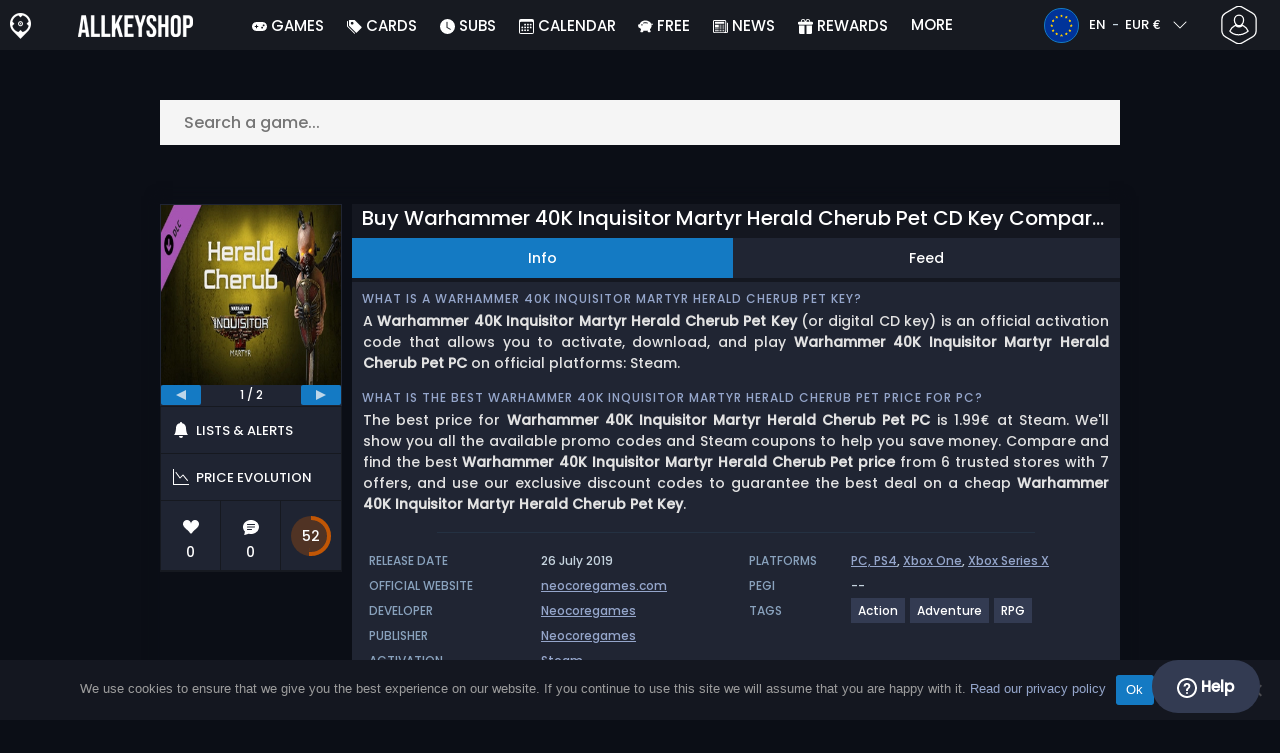

--- FILE ---
content_type: text/html; charset=UTF-8
request_url: https://www.allkeyshop.com/blog/buy-warhammer-40k-inquisitor-martyr-herald-cherub-pet-cd-key-compare-prices/
body_size: 42750
content:
<!doctype html>
<html class="webp webp-alpha webp-animation webp-lossless" lang="en">
<head>
		<link rel="preload" href="https://www.allkeyshop.com/blog/wp-includes/js/jquery/jquery.min.js" as="script"><link rel="preconnect" href="https://www.googletagmanager.com">
	<link rel="preconnect" href="https://www.google-analytics.com">
		<!-- GA4 - Google tag (gtag.js) -->

		<script>
			window.dataLayer = window.dataLayer || [];
			function gtag(){dataLayer.push(arguments);}
			gtag('js', new Date());
			gtag('config', 'G-DP3Q90W95L');
			gtag('consent', 'default', {
				'ad_storage': 'denied',
				'ad_user_data': 'denied',
				'ad_personalization': 'denied',
				'analytics_storage': 'denied'
			});
			if (document.cookie.indexOf("cookie_notice_accepted=") !== -1) {
				gtag('consent', 'update', {
					'ad_user_data': 'granted',
					'ad_personalization': 'granted',
					'ad_storage': 'granted',
					'analytics_storage': 'granted'
				});
			}
		</script>
		<script async src="https://www.googletagmanager.com/gtag/js?id=G-DP3Q90W95L"></script>
		<!-- End GA4 - Google tag (gtag.js) -->
		<meta charset="UTF-8" />
	<meta name="theme-color" content="#22374e"/>
	<meta http-equiv="X-UA-Compatible" content="IE=edge">
	<meta name="format-detection" content="telephone=no">
	<meta name="viewport" content="width=device-width, initial-scale=1.0">
	<link rel="pingback" href="https://www.allkeyshop.com/blog/xmlrpc.php" />
						<link rel="alternate" hreflang="en-GB" href="https://www.allkeyshop.com/blog/en-gb/buy-warhammer-40k-inquisitor-martyr-herald-cherub-pet-cd-key-compare-prices/" />
					<link rel="alternate" hreflang="en" href="https://www.allkeyshop.com/blog/buy-warhammer-40k-inquisitor-martyr-herald-cherub-pet-cd-key-compare-prices/" />
					<link rel="alternate" hreflang="en-US" href="https://www.allkeyshop.com/blog/en-us/buy-warhammer-40k-inquisitor-martyr-herald-cherub-pet-cd-key-compare-prices/" />
						<!-- Detected Currency: EUR -->
		<link rel="preload" href="https://www.allkeyshop.com/blog/wp-content/themes/aks-theme/assets/font/Poppins-Medium-AKS.woff2" as="font" type="font/woff2" crossorigin>
	<link rel="preconnect" href="https://cdn.allkeyshop.com">
	
		<script type="text/javascript">function theChampLoadEvent(e){var t=window.onload;if(typeof window.onload!="function"){window.onload=e}else{window.onload=function(){t();e()}}}</script>
		<script type="text/javascript">var theChampDefaultLang = 'en_GB', theChampCloseIconPath = 'https://www.allkeyshop.com/blog/wp-content/plugins/super-socializer-test/images/close.png';</script>
		<script>var theChampSiteUrl = 'https://www.allkeyshop.com/blog', theChampVerified = 0, theChampEmailPopup = 0, heateorSsMoreSharePopupSearchText = 'Search';</script>
			<script>var theChampLoadingImgPath = 'https://www.allkeyshop.com/blog/wp-content/plugins/super-socializer-test/images/ajax_loader.gif'; var theChampAjaxUrl = 'https://www.allkeyshop.com/blog/wp-admin/admin-ajax.php'; var theChampRedirectionUrl = 'https://www.allkeyshop.com/blog/buy-warhammer-40k-inquisitor-martyr-herald-cherub-pet-cd-key-compare-prices/'; var theChampRegRedirectionUrl = 'https://www.allkeyshop.com/blog/buy-warhammer-40k-inquisitor-martyr-herald-cherub-pet-cd-key-compare-prices/'; </script>
				<script> var theChampFBKey = '151603848282809', theChampSameTabLogin = '1', theChampVerified = 0; var theChampAjaxUrl = 'https://www.allkeyshop.com/blog/wp-admin/admin-ajax.php'; var theChampPopupTitle = ''; var theChampEmailPopup = 0; var theChampEmailAjaxUrl = 'https://www.allkeyshop.com/blog/wp-admin/admin-ajax.php'; var theChampEmailPopupTitle = ''; var theChampEmailPopupErrorMsg = ''; var theChampEmailPopupUniqueId = ''; var theChampEmailPopupVerifyMessage = ''; var theChampSteamAuthUrl = "https://steamcommunity.com/openid/login?openid.ns=http%3A%2F%2Fspecs.openid.net%2Fauth%2F2.0&openid.mode=checkid_setup&openid.return_to=https%3A%2F%2Fwww.allkeyshop.com%2Fblog%3FSuperSocializerSteamAuth%3Dhttps%253A%252F%252Fwww.allkeyshop.com%252Fblog%252Fbuy-warhammer-40k-inquisitor-martyr-herald-cherub-pet-cd-key-compare-prices%252F&openid.realm=https%3A%2F%2Fwww.allkeyshop.com&openid.identity=http%3A%2F%2Fspecs.openid.net%2Fauth%2F2.0%2Fidentifier_select&openid.claimed_id=http%3A%2F%2Fspecs.openid.net%2Fauth%2F2.0%2Fidentifier_select"; var theChampCurrentPageUrl = 'https%3A%2F%2Fwww.allkeyshop.com%2Fblog%2Fbuy-warhammer-40k-inquisitor-martyr-herald-cherub-pet-cd-key-compare-prices%2F';  var heateorMSEnabled = 0, theChampTwitterAuthUrl = theChampSiteUrl + "?SuperSocializerAuth=Twitter&super_socializer_redirect_to=" + theChampCurrentPageUrl, theChampLineAuthUrl = theChampSiteUrl + "?SuperSocializerAuth=Line&super_socializer_redirect_to=" + theChampCurrentPageUrl, theChampLiveAuthUrl = theChampSiteUrl + "?SuperSocializerAuth=Live&super_socializer_redirect_to=" + theChampCurrentPageUrl, theChampFacebookAuthUrl = theChampSiteUrl + "?SuperSocializerAuth=Facebook&super_socializer_redirect_to=" + theChampCurrentPageUrl, theChampYahooAuthUrl = theChampSiteUrl + "?SuperSocializerAuth=Yahoo&super_socializer_redirect_to=" + theChampCurrentPageUrl, theChampGoogleAuthUrl = theChampSiteUrl + "?SuperSocializerAuth=Google&super_socializer_redirect_to=" + theChampCurrentPageUrl, theChampYoutubeAuthUrl = theChampSiteUrl + "?SuperSocializerAuth=Youtube&super_socializer_redirect_to=" + theChampCurrentPageUrl, theChampVkontakteAuthUrl = theChampSiteUrl + "?SuperSocializerAuth=Vkontakte&super_socializer_redirect_to=" + theChampCurrentPageUrl, theChampLinkedinAuthUrl = theChampSiteUrl + "?SuperSocializerAuth=Linkedin&super_socializer_redirect_to=" + theChampCurrentPageUrl, theChampInstagramAuthUrl = theChampSiteUrl + "?SuperSocializerAuth=Instagram&super_socializer_redirect_to=" + theChampCurrentPageUrl, theChampWordpressAuthUrl = theChampSiteUrl + "?SuperSocializerAuth=Wordpress&super_socializer_redirect_to=" + theChampCurrentPageUrl, theChampDribbbleAuthUrl = theChampSiteUrl + "?SuperSocializerAuth=Dribbble&super_socializer_redirect_to=" + theChampCurrentPageUrl, theChampGithubAuthUrl = theChampSiteUrl + "?SuperSocializerAuth=Github&super_socializer_redirect_to=" + theChampCurrentPageUrl, theChampSpotifyAuthUrl = theChampSiteUrl + "?SuperSocializerAuth=Spotify&super_socializer_redirect_to=" + theChampCurrentPageUrl, theChampKakaoAuthUrl = theChampSiteUrl + "?SuperSocializerAuth=Kakao&super_socializer_redirect_to=" + theChampCurrentPageUrl, theChampTwitchAuthUrl = theChampSiteUrl + "?SuperSocializerAuth=Twitch&super_socializer_redirect_to=" + theChampCurrentPageUrl, theChampRedditAuthUrl = theChampSiteUrl + "?SuperSocializerAuth=Reddit&super_socializer_redirect_to=" + theChampCurrentPageUrl, theChampDisqusAuthUrl = theChampSiteUrl + "?SuperSocializerAuth=Disqus&super_socializer_redirect_to=" + theChampCurrentPageUrl, theChampDropboxAuthUrl = theChampSiteUrl + "?SuperSocializerAuth=Dropbox&super_socializer_redirect_to=" + theChampCurrentPageUrl, theChampFoursquareAuthUrl = theChampSiteUrl + "?SuperSocializerAuth=Foursquare&super_socializer_redirect_to=" + theChampCurrentPageUrl, theChampAmazonAuthUrl = theChampSiteUrl + "?SuperSocializerAuth=Amazon&super_socializer_redirect_to=" + theChampCurrentPageUrl, theChampStackoverflowAuthUrl = theChampSiteUrl + "?SuperSocializerAuth=Stackoverflow&super_socializer_redirect_to=" + theChampCurrentPageUrl, theChampDiscordAuthUrl = theChampSiteUrl + "?SuperSocializerAuth=Discord&super_socializer_redirect_to=" + theChampCurrentPageUrl, theChampMailruAuthUrl = theChampSiteUrl + "?SuperSocializerAuth=Mailru&super_socializer_redirect_to=" + theChampCurrentPageUrl, theChampYandexAuthUrl = theChampSiteUrl + "?SuperSocializerAuth=Yandex&super_socializer_redirect_to=" + theChampCurrentPageUrl; theChampOdnoklassnikiAuthUrl = theChampSiteUrl + "?SuperSocializerAuth=Odnoklassniki&super_socializer_redirect_to=" + theChampCurrentPageUrl;</script>
			<style type="text/css">
						.the_champ_button_instagram span.the_champ_svg,a.the_champ_instagram span.the_champ_svg{background:radial-gradient(circle at 30% 107%,#fdf497 0,#fdf497 5%,#fd5949 45%,#d6249f 60%,#285aeb 90%)}
					.the_champ_horizontal_sharing .the_champ_svg,.heateor_ss_standard_follow_icons_container .the_champ_svg{
					color: #fff;
				border-width: 0px;
		border-style: solid;
		border-color: transparent;
	}
		.the_champ_horizontal_sharing .theChampTCBackground{
		color:#666;
	}
		.the_champ_horizontal_sharing span.the_champ_svg:hover,.heateor_ss_standard_follow_icons_container span.the_champ_svg:hover{
				border-color: transparent;
	}
		.the_champ_vertical_sharing span.the_champ_svg,.heateor_ss_floating_follow_icons_container span.the_champ_svg{
					color: #fff;
				border-width: 0px;
		border-style: solid;
		border-color: transparent;
	}
		.the_champ_vertical_sharing .theChampTCBackground{
		color:#666;
	}
		.the_champ_vertical_sharing span.the_champ_svg:hover,.heateor_ss_floating_follow_icons_container span.the_champ_svg:hover{
						border-color: transparent;
		}
	@media screen and (max-width:783px){.the_champ_vertical_sharing{display:none!important}}div.heateor_ss_mobile_footer{display:none;}@media screen and (max-width:783px){div.the_champ_bottom_sharing div.the_champ_sharing_ul .theChampTCBackground{width:100%!important;background-color:white}div.the_champ_bottom_sharing{width:100%!important;left:0!important;}div.the_champ_bottom_sharing a{width:12.5% !important;margin:0!important;padding:0!important;}div.the_champ_bottom_sharing .the_champ_svg{width:100%!important;}div.the_champ_bottom_sharing div.theChampTotalShareCount{font-size:.7em!important;line-height:28px!important}div.the_champ_bottom_sharing div.theChampTotalShareText{font-size:.5em!important;line-height:0px!important}div.heateor_ss_mobile_footer{display:block;height:40px;}.the_champ_bottom_sharing{padding:0!important;display:block!important;width: auto!important;bottom:-2px!important;top: auto!important;}.the_champ_bottom_sharing .the_champ_square_count{line-height: inherit;}.the_champ_bottom_sharing .theChampSharingArrow{display:none;}.the_champ_bottom_sharing .theChampTCBackground{margin-right: 1.1em !important}}</style>
	<meta name='robots' content='index, follow, max-image-preview:large, max-snippet:-1, max-video-preview:-1' />
	<script>
		window.__site = {"ajaxUrl":"https:\/\/www.allkeyshop.com\/blog\/wp-admin\/admin-ajax.php","themeUrl":"https:\/\/www.allkeyshop.com\/blog\/wp-content\/themes\/aks-theme","url":"https:\/\/www.allkeyshop.com\/blog","none":"none","currentUser":{"id":0,"email":false},"trans":[],"i18n":{"locale":"en","better_locale":""},"shortName":"aks","siteName":"allkeyshop.com","isExtensionEnabled":false,"currency":"eur","currencySymbol":"\u20ac"};

		const numberFormatter = new Intl.NumberFormat(__site.i18n.locale);
		__site.i18n.formatNumber = numberFormatter.format;
	</script>
	
	<!-- This site is optimized with the Yoast SEO plugin v26.7 - https://yoast.com/wordpress/plugins/seo/ -->
	<link media="all" href="https://www.allkeyshop.com/blog/wp-content/cache/autoptimize/css/autoptimize_3a8e7f06a0e6d77e2ecf21b11663b99b.css" rel="stylesheet"><title>Buy Warhammer 40K Inquisitor Martyr Herald Cherub Pet CD Key Compare Prices</title>
	<meta name="description" content="Buy Warhammer 40K Inquisitor Martyr Herald Cherub Pet CD KEY Compare Prices. Activate the CD Key on your Steam client to download Warhammer 40K Inquisitor Martyr Herald Cherub Pet. Save money and find the best deal." />
	<link rel="canonical" href="https://www.allkeyshop.com/blog/buy-warhammer-40k-inquisitor-martyr-herald-cherub-pet-cd-key-compare-prices/" />
	<meta property="og:locale" content="en" />
	<meta property="og:type" content="article" />
	<meta property="og:title" content="Buy Warhammer 40K Inquisitor Martyr Herald Cherub Pet CD Key Compare Prices" />
	<meta property="og:description" content="Buy Warhammer 40K Inquisitor Martyr Herald Cherub Pet CD KEY Compare Prices. Activate the CD Key on your Steam client to download Warhammer 40K Inquisitor Martyr Herald Cherub Pet. Save money and find the best deal." />
	<meta property="og:url" content="https://www.allkeyshop.com/blog/buy-warhammer-40k-inquisitor-martyr-herald-cherub-pet-cd-key-compare-prices/" />
	<meta property="og:site_name" content="AllKeyShop.com" />
	<meta property="article:publisher" content="https://www.facebook.com/ALLKEYSHOPCOM" />
	<meta property="og:image" content="https://www.allkeyshop.com/blog/wp-content/uploads/OG-2022-AKS.jpg" />
	<meta property="og:image:width" content="500" />
	<meta property="og:image:height" content="500" />
	<meta property="og:image:type" content="image/jpeg" />
	<meta name="twitter:card" content="summary_large_image" />
	<meta name="twitter:site" content="@Allkeyshop" />
	<meta name="twitter:label1" content="Estimated reading time" />
	<meta name="twitter:data1" content="1 minute" />
	<script type="application/ld+json" class="yoast-schema-graph">{"@context":"https://schema.org","@graph":[{"@type":"WebPage","@id":"https://www.allkeyshop.com/blog/buy-warhammer-40k-inquisitor-martyr-herald-cherub-pet-cd-key-compare-prices/","url":"https://www.allkeyshop.com/blog/buy-warhammer-40k-inquisitor-martyr-herald-cherub-pet-cd-key-compare-prices/","name":"Buy Warhammer 40K Inquisitor Martyr Herald Cherub Pet CD Key Compare Prices","isPartOf":{"@id":"https://www.allkeyshop.com/blog/#website"},"datePublished":"2021-10-27T22:45:44+00:00","description":"Buy Warhammer 40K Inquisitor Martyr Herald Cherub Pet CD KEY Compare Prices. Activate the CD Key on your Steam client to download Warhammer 40K Inquisitor Martyr Herald Cherub Pet. Save money and find the best deal.","breadcrumb":{"@id":"https://www.allkeyshop.com/blog/buy-warhammer-40k-inquisitor-martyr-herald-cherub-pet-cd-key-compare-prices/#breadcrumb"},"inLanguage":"en","potentialAction":[{"@type":"ReadAction","target":["https://www.allkeyshop.com/blog/buy-warhammer-40k-inquisitor-martyr-herald-cherub-pet-cd-key-compare-prices/"]}]},{"@type":"BreadcrumbList","@id":"https://www.allkeyshop.com/blog/buy-warhammer-40k-inquisitor-martyr-herald-cherub-pet-cd-key-compare-prices/#breadcrumb","itemListElement":[{"@type":"ListItem","position":1,"name":"Home","item":"https://www.allkeyshop.com/blog/"},{"@type":"ListItem","position":2,"name":"Buy Warhammer 40K Inquisitor Martyr Herald Cherub Pet CD Key Compare Prices","item":"https://www.allkeyshop.com/blog/buy-warhammer-40k-inquisitor-martyr-herald-cherub-pet-cd-key-compare-prices/"}]},{"@type":"WebSite","@id":"https://www.allkeyshop.com/blog/#website","url":"https://www.allkeyshop.com/blog/","name":"AllKeyShop.com","description":"Find Game CD keys for PC, Xbox, PS5 at best prices. Compare real-time offers from trusted sellers. Enjoy reliable customer support. Join for exclusive rewards!","publisher":{"@id":"https://www.allkeyshop.com/blog/#organization"},"alternateName":"AKS","potentialAction":[{"@type":"SearchAction","target":{"@type":"EntryPoint","urlTemplate":"https://www.allkeyshop.com/blog/catalogue/search-{search_term_string}"},"query-input":{"@type":"PropertyValueSpecification","valueRequired":true,"valueName":"search_term_string"}}],"inLanguage":"en"},{"@type":"Organization","@id":"https://www.allkeyshop.com/blog/#organization","name":"Allkeyshop Limited","url":"https://www.allkeyshop.com/blog/","logo":{"@type":"ImageObject","inLanguage":"en","@id":"https://www.allkeyshop.com/blog/#/schema/logo/image/","url":"https://www.allkeyshop.com/blog/wp-content/uploads/OG-MAIN.jpg","contentUrl":"https://www.allkeyshop.com/blog/wp-content/uploads/OG-MAIN.jpg","width":500,"height":500,"caption":"Allkeyshop Limited"},"image":{"@id":"https://www.allkeyshop.com/blog/#/schema/logo/image/"},"sameAs":["https://www.facebook.com/ALLKEYSHOPCOM","https://x.com/Allkeyshop","https://www.youtube.com/user/allkeyshopofficial"]}]}</script>
	<!-- / Yoast SEO plugin. -->


<style id='wp-img-auto-sizes-contain-inline-css' type='text/css'>
img:is([sizes=auto i],[sizes^="auto," i]){contain-intrinsic-size:3000px 1500px}
/*# sourceURL=wp-img-auto-sizes-contain-inline-css */
</style>







<style id='classic-theme-styles-inline-css' type='text/css'>
/*! This file is auto-generated */
.wp-block-button__link{color:#fff;background-color:#32373c;border-radius:9999px;box-shadow:none;text-decoration:none;padding:calc(.667em + 2px) calc(1.333em + 2px);font-size:1.125em}.wp-block-file__button{background:#32373c;color:#fff;text-decoration:none}
/*# sourceURL=/wp-includes/css/classic-themes.min.css */
</style>






<style id='the_champ_frontend_css-inline-css' type='text/css'>
#TB_window {
    background-color: #22374e;
}
#TB_title {
    background-color: #22374e;
}
/*# sourceURL=the_champ_frontend_css-inline-css */
</style>
<script type="text/javascript" id="aks-offers-js-extra">
/* <![CDATA[ */
var gamePageTrans = {"accPopUpHeader":"This is an Account offer","accPopUpContent":"You\u2019ll be redirected to an offer that includes an account instead of a key. Sound good?","accPopUpContinueBtn":"Yes, see the offer","accPopUpGoBackBtn":"Take me back","isAccPage":"","showMore":"Show more","showLess":"Show less","merchants":{"1":{"name":"Steam","logo":"steam","rating":{"score":4.7,"count":38,"maximum":5},"official":true,"paypal":true,"card":true,"recomended":false,"review_link":"https://www.allkeyshop.com/blog/review/steam/","giftCardReminder":{"text":"\u003Cb\u003ESave up to 5%\u003C/b\u003E with discounted prepaid gift cards for Steam","url":"https://www.allkeyshop.com/blog/buy-steam-gift-card-cd-key-compare-prices/"},"note":null},"218":{"name":"GAMIVO","logo":"gamivo","rating":{"score":4.16,"count":1631,"maximum":5},"official":false,"paypal":true,"card":true,"recomended":false,"review_link":"https://www.allkeyshop.com/blog/review/gamivo/","note":null},"13":{"name":"Instant Gaming","logo":"instant-gaming","rating":{"score":4.05,"count":329,"maximum":5},"official":false,"paypal":true,"card":true,"recomended":false,"review_link":"https://www.allkeyshop.com/blog/review/instant-gaming/","note":null},"94":{"name":"HRK","logo":"hrk","rating":{"score":4.03,"count":259,"maximum":5},"official":false,"paypal":true,"card":true,"recomended":false,"review_link":"https://www.allkeyshop.com/blog/review/hrkgame/","note":null},"47":{"name":"Kinguin","logo":"kinguin","rating":{"score":3.83,"count":675,"maximum":5},"official":false,"paypal":true,"card":true,"recomended":false,"review_link":"https://www.allkeyshop.com/blog/review/kinguin/","note":null},"228":{"name":"Fanatical","logo":"fanatical","rating":{"score":4.14,"count":22,"maximum":5},"official":true,"paypal":true,"card":true,"recomended":false,"review_link":"https://www.allkeyshop.com/blog/review/fanatical/","note":null}},"editions":{"16":{"name":"DLC"},"definitive":{"name":"Definitive"},"514":{"name":"Complete Collection"}},"prices":[{"id":134224440,"originalPrice":1.99,"merchant":1,"merchantIcon":"steam","merchantName":"Steam","isFirstParty":true,"isOfficial":true,"allowPaypal":true,"allowCard":true,"edition":"16","region":"2","voucher_code":null,"voucher_discount_value":null,"voucher_discount_type":null,"price":1.99,"pricePaypal":1.99,"feesPaypal":0,"priceCard":1.99,"feesCard":0,"dispo":1,"account":false,"activationPlatform":"steam"},{"id":136256256,"originalPrice":14.23,"merchant":218,"merchantIcon":"gamivo","merchantName":"GAMIVO","isFirstParty":false,"isOfficial":false,"allowPaypal":true,"allowCard":true,"edition":"definitive","region":"9","voucher_code":"SUPERDEAL","voucher_discount_value":19,"voucher_discount_type":"%","price":11.53,"pricePaypal":13.41,"feesPaypal":1.88,"priceCard":13.41,"feesCard":1.88,"dispo":1,"account":false,"activationPlatform":"steam"},{"id":135436597,"originalPrice":13.84,"merchant":13,"merchantIcon":"instant-gaming","merchantName":"Instant Gaming","isFirstParty":false,"isOfficial":false,"allowPaypal":true,"allowCard":true,"edition":"definitive","region":"2","voucher_code":null,"voucher_discount_value":null,"voucher_discount_type":null,"price":13.84,"pricePaypal":14.13,"feesPaypal":0.29,"priceCard":13.84,"feesCard":0,"dispo":1,"account":false,"activationPlatform":"steam"},{"id":134704736,"originalPrice":16.01,"merchant":218,"merchantIcon":"gamivo","merchantName":"GAMIVO","isFirstParty":false,"isOfficial":false,"allowPaypal":true,"allowCard":true,"edition":"514","region":"2","voucher_code":"SUPERDEAL","voucher_discount_value":19,"voucher_discount_type":"%","price":12.97,"pricePaypal":14.94,"feesPaypal":1.97,"priceCard":14.94,"feesCard":1.97,"dispo":1,"account":false,"activationPlatform":"steam"},{"id":134999645,"originalPrice":15.64,"merchant":94,"merchantIcon":"hrk","merchantName":"HRK","isFirstParty":false,"isOfficial":false,"allowPaypal":true,"allowCard":true,"edition":"514","region":"9","voucher_code":"ALLKEYSHOP12","voucher_discount_value":12,"voucher_discount_type":"%","price":13.76,"pricePaypal":15.98,"feesPaypal":2.22,"priceCard":15.33,"feesCard":1.57,"dispo":1,"account":false,"activationPlatform":"steam"},{"id":135000310,"originalPrice":15.7,"merchant":47,"merchantIcon":"kinguin","merchantName":"Kinguin","isFirstParty":false,"isOfficial":false,"allowPaypal":true,"allowCard":true,"edition":"514","region":"9","voucher_code":"JANAKS10","voucher_discount_value":10,"voucher_discount_type":"%","price":14.13,"pricePaypal":16.39,"feesPaypal":2.26,"priceCard":16.85,"feesCard":2.72,"dispo":1,"account":false,"activationPlatform":"steam"},{"id":135436867,"originalPrice":76.39,"merchant":228,"merchantIcon":"fanatical","merchantName":"Fanatical","isFirstParty":false,"isOfficial":true,"allowPaypal":true,"allowCard":true,"edition":"definitive","region":"2","voucher_code":null,"voucher_discount_value":null,"voucher_discount_type":null,"price":76.39,"pricePaypal":76.39,"feesPaypal":0,"priceCard":76.39,"feesCard":0,"dispo":1,"account":false,"activationPlatform":"steam"}],"regions":{"2":{"region_short_description":"Steam Key. For Steam, Region Free / Worldwide. Read the description on the store page about any language or country restrictions.","filter_name":"STEAM GLOBAL","region_name":"GLOBAL","region_long_description":"STEAM CD KEY : Use the Steam Key Code on Steam Platform to download and play [meta name]. You must login to your Steam Account or create one for free. Download the Steam Client. Then once you login, click \u003Cstrong\u003EAdd a Game\u003C/strong\u003E (located in the bottom Left corner) -\u003E Activate a Product on Steam. There type in your \u003Cstrong\u003ECD Key\u003C/strong\u003E and the \u003Cstrong\u003Egame\u003C/strong\u003E will be activated and added to your \u003Cstrong\u003ESteam\u003C/strong\u003E account game library."},"9":{"region_short_description":"EU Steam Key. Requires an European IP address, or you can activate it with an EU VPN. Read the description on the store page about any language or country restrictions.","filter_name":"STEAM EU","region_name":"EUROPE","region_long_description":"EU STEAM CD KEY: Requires an EUROPEAN IP address or you must activate it with a VPN (Virtual Private Network) in order to play [meta name]. Might have languages restrictions or language packs. Read the description on the store game page to know if the EU IP is only needed for activation or for playing also (maybe on EU Servers). Most of the stores offer you their help, or show you how to do this with a tutorial to follow."}},"priceBeforeCoupon":"Price before coupon","priceWithCoupon":"Price with coupon","priceWithPaypalFees":"Price with PayPal fees","priceWithCardFees":"Price with card fees","noOffer":"There's currently no offer for this game","noPrice":"There's currently no price for this game","fill":"Fill the following form to stay informed about new offers","scan":"We scan the following merchants daily","officialMerchants":"Official merchants","otherMerchants":"Other merchants","allMerchants":"All merchants","enterEmail":"Enter your email","notifyMe":"Notify me","allertSucessfulySent":"Your alert has been successfully created","allMerchantsLink":"https://allkeyshop.com/blog/cdkey-store-reviews-aggregated/"};
//# sourceURL=aks-offers-js-extra
/* ]]> */
</script>


<link rel='shortlink' href='https://www.allkeyshop.com/blog/?p=2217986' />
    <style>
        .aks-cred-message {
            padding: 10px;
            margin-bottom: 10px;
            border-radius: 4px;
        }
        .aks-cred-message.error {
            background-color: #ffebee;
            color: #c62828;
            border: 1px solid #ffcdd2;
        }
        .aks-cred-message.success {
            background-color: #e8f5e9;
            color: #2e7d32;
            border: 1px solid #c8e6c9;
        }
    </style>
                <script>
                (() => {
                    const currencies = {"eur":{"symbol":"\u20ac","name":"Euro","code":"eur","format":"{value}{symbol}"},"usd":{"symbol":"$","name":"US Dollar","code":"usd","format":"{symbol}{value}"},"gbp":{"symbol":"\u00a3","name":"British Pound Sterling","code":"gbp","format":"{symbol}{value}"}};
                    const numberFormatter = new Intl.NumberFormat(__site.i18n.locale, {
                        minimumFractionDigits: 2,
                        maximumFractionDigits: 2,
                    });
                    const getCurrencySymbol = (locale, currency) => (0).toLocaleString(locale, { style: 'currency', currency, minimumFractionDigits: 0, maximumFractionDigits: 0 }).replace(/\d/g, '').trim();

                    window.__site.i18n.formatPrice = (price, currency) => {
                        if (!currency) {
                            currency = __site.currency;
                        }
                        if (price === 0.01 || price === "0.01") {
                            return "Free";
                        }

                        if (price === 0.02 || price === "0.02") {
                            if (currency.toLowerCase() == 'eur') {
                                return "--" + getCurrencySymbol(__site.i18n.locale ,currency.toLowerCase());
                            } else {
                                return getCurrencySymbol(__site.i18n.locale ,currency.toLowerCase()) + "--";
                            }
                        }

                        if (currency.toLowerCase() == 'eur') {
                            return numberFormatter.format(price) + getCurrencySymbol(__site.i18n.locale ,currency.toLowerCase());
                        } else {
                            return getCurrencySymbol(__site.i18n.locale ,currency.toLowerCase()) + numberFormatter.format(price);
                        }
                    };
                })();
            </script>
            <link rel="manifest" href="https://www.allkeyshop.com/blog/wp-content/themes/aks-theme/assets/manifest/manifest.php"/>
<link rel="icon" href="https://www.allkeyshop.com/blog/wp-content/themes/aks-theme/assets/image/favicon-32x32.png"  type="image/png" sizes="16x16 32x32 48x48"/>
<link rel="icon" href="https://www.allkeyshop.com/blog/wp-content/themes/aks-theme/assets/image/favicon-192x192.png"  type="image/png" sizes="192x192"/>

	
    <script>
        productId = 99676
    </script>
			    <script type="text/javascript">
        var _paq = window._paq = window._paq || [];
        _paq.push(['trackPageView']);
        _paq.push(['enableLinkTracking']);
        (function() {
            var u="https://www.allkeyshop.com/analytics/";
            _paq.push(['setTrackerUrl', u+'script.phtml']);
            _paq.push(['setSiteId', "4"]);
            var d=document, g=d.createElement('script'), s=d.getElementsByTagName('script')[0];
            g.async=true; g.src=u+'script.js'; s.parentNode.insertBefore(g,s);
        })();
    </script>
	
</head>
<body class="wp-singular page-template page-template-template-custom page-template-template-custom-php page page-id-2217986 wp-theme-aks-theme cookies-not-set body__container">
	 
	

	<div class="body__overlay"></div>

	
	
	<header class="header__container userbar" data-header>
    <div class="header__container--inner">
        <div class="container userbar-top-row">
            <!-- BANNER BRAND -->
            <a href="https://www.allkeyshop.com/blog/" class="userbar-brand">
                                    <picture>
            <source srcset="https://www.allkeyshop.com/blog/wp-content/themes/aks-theme/assets/image/layout/banner-brand-logo.webp" type="image/webp">
            <source srcset="https://www.allkeyshop.com/blog/wp-content/themes/aks-theme/assets/image/layout/banner-brand-logo.png" type="image/png">
            <img src="https://www.allkeyshop.com/blog/wp-content/themes/aks-theme/assets/image/layout/banner-brand-logo.png" alt="Logo" width="21" height="26"  width="42" height="52">
        </picture>
                                </a>

            <!-- BANNER SLOGAN -->
            <div class="userbar-slogan">
                 <a href="https://www.allkeyshop.com/blog/">
                    <picture>
            <source srcset="https://www.allkeyshop.com/blog/wp-content/themes/aks-theme/assets/image/layout/site_name/allkeyshop.com_white.webp" type="image/webp">
            <source srcset="https://www.allkeyshop.com/blog/wp-content/themes/aks-theme/assets/image/layout/site_name/allkeyshop.com_white.png" type="image/png">
            <img src="https://www.allkeyshop.com/blog/wp-content/themes/aks-theme/assets/image/layout/site_name/allkeyshop.com_white.png" alt="AllKeyShop.com" width="115" height="22" class="brand__logo"  width="115" height="22">
        </picture>
                </a>
            </div>

            <nav class="nav menu__container">
    <div class="menu__wrapper">

        <!-- Menu mobile buttons -->
        <div class="button--previous d-inline-block d-lg-none">&#8249;</div>
        <div class="button--close menu__trigger d-inline-block d-lg-none">&#215;</div>

                    <!-- Login -->
            <div class="mx-auto mt-5 d-block d-lg-none">
                <div class="mx-auto text-center">Connection</div>
                                     <div ><div class="the_champ_login_container"><ul class="the_champ_login_ul"><li><i class="theChampLogin theChampFacebookBackground theChampFacebookLogin" alt="Login with Facebook" title="Login with Facebook" onclick="theChampInitiateLogin(this, 'facebook')" ><div class="theChampFacebookLogoContainer"><ss style="display:block" class="theChampLoginSvg theChampFacebookLoginSvg"></ss></div></i></li><li><i id="theChampGoogleButton" class="theChampLogin theChampGoogleBackground theChampGoogleLogin" alt="Login with Google" title="Login with Google" onclick="theChampInitiateLogin(this, 'google')" ><ss style="display:block" class="theChampLoginSvg theChampGoogleLoginSvg"></ss></i></li><li><i class="theChampLogin theChampSteamBackground theChampSteamLogin" alt="Login with Steam" title="Login with Steam" onclick="theChampInitiateLogin(this, 'steam')" ><ss style="display:block" class="theChampLoginSvg theChampSteamLoginSvg"></ss></i></li><li><i class="theChampLogin theChampDiscordBackground theChampDiscordLogin" alt="Login with Discord" title="Login with Discord" onclick="theChampInitiateLogin(this, 'discord')" ><ss style="display:block" class="theChampLoginSvg theChampDiscordLoginSvg"></ss></i></li><li><i class="theChampLogin theChampTwitchBackground theChampTwitchLogin" alt="Login with Twitch" title="Login with Twitch" onclick="theChampInitiateLogin(this, 'twitch')" ><ss style="display:block" class="theChampLoginSvg theChampTwitchLoginSvg"></ss></i></li></ul></div></div><div style="clear:both"></div>
                            </div>
                            
                                    
        <!-- Locale dropdowns (language + currency) mobile -->
        <div class="settings__wrapper d-flex d-lg-none">
                            

<div class="blw userbar__dropdown-container x-userbar-dropdown" id='languageButton'>
    <button class="userbar__btn blw__button x-btn x-dropdown-handle">
        <span class="blw__flag blw__flag--small fi fi-eu"></span>

        <span class="blw__button__label">
            EN
            <span class="blw__button__separator">-</span>
            EUR €
        </span>

        <span class="blw__button__icon">
            <i class="fas fa-chevron-down">  
  
  
<svg  width="16" height="16" fill="currentColor">
  <use xlink:href="https://www.allkeyshop.com/blog/wp-content/themes/aks-theme/assets/images/sprites/storesprite.svg#chevron-down"/>
</svg></i>
            <i class="fas fa-chevron-up">  
  
  
<svg  width="16" height="16" fill="currentColor">
  <use xlink:href="https://www.allkeyshop.com/blog/wp-content/themes/aks-theme/assets/images/sprites/storesprite.svg#chevron-up"/>
</svg></i>
        </span>
    </button>

    <div class="userbar__dropdown x-dropdown blw__dropdown" id='languageDropdown'>
        <div class="userbar__dropdown__wrapper blw__dropdown__wrapper">
            <div>
                <div class="blw__dropdown__title">Language</div>

                <ul class="blw__list" id='languageSwitch'>
                                            <li class="blw__list__item--active">
                            <a href="https://www.allkeyshop.com/blog/buy-warhammer-40k-inquisitor-martyr-herald-cherub-pet-cd-key-compare-prices/">
                                <div class="blw__flag blw__flag--small fi fi-eu"></div>
                                EN
                            </a>
                        </li>
                                            <li >
                            <a href="https://www.goclecd.fr/acheter-warhammer-40k-inquisitor-martyr-herald-cherub-pet-cle-cd-comparateur-prix/">
                                <div class="blw__flag blw__flag--small fi fi-fr"></div>
                                FR
                            </a>
                        </li>
                                            <li >
                            <a href="https://www.keyforsteam.de/warhammer-40k-inquisitor-martyr-herald-cherub-pet-key-kaufen-preisvergleich/">
                                <div class="blw__flag blw__flag--small fi fi-de"></div>
                                DE
                            </a>
                        </li>
                                            <li >
                            <a href="https://www.clavecd.es/comprar-warhammer-40k-inquisitor-martyr-herald-cherub-pet-cd-key-comparar-precios/">
                                <div class="blw__flag blw__flag--small fi fi-es"></div>
                                ES
                            </a>
                        </li>
                                            <li >
                            <a href="https://www.cdkeyit.it/acquistare-warhammer-40k-inquisitor-martyr-herald-cherub-pet-cd-key-confrontare-prezzi/">
                                <div class="blw__flag blw__flag--small fi fi-it"></div>
                                IT
                            </a>
                        </li>
                                            <li >
                            <a href="https://www.cdkeypt.pt/comprar-warhammer-40k-inquisitor-martyr-herald-cherub-pet-cd-key-comparar-precos/">
                                <div class="blw__flag blw__flag--small fi fi-pt"></div>
                                PT
                            </a>
                        </li>
                                            <li >
                            <a href="https://www.cdkeynl.nl/koop-warhammer-40k-inquisitor-martyr-herald-cherub-pet-cd-key-goedkoop-vergelijk-de-prijzen/">
                                <div class="blw__flag blw__flag--small fi fi-nl"></div>
                                NL
                            </a>
                        </li>
                                    </ul>
            </div>

            <div class="blw__dropdown__separator"></div>

            <div>
                <div class="blw__dropdown__title">Currency</div>

                <ul class="blw__list blw__list--centered" id='currencySwitch'>
                                            <li class="blw__list__item--active">
                            <a href="https://www.allkeyshop.com/blog/buy-warhammer-40k-inquisitor-martyr-herald-cherub-pet-cd-key-compare-prices/" class="x-set-currency" data-currency="eur">
                                EUR €
                            </a>
                        </li>
                                            <li >
                            <a href="https://www.allkeyshop.com/blog/en-us/buy-warhammer-40k-inquisitor-martyr-herald-cherub-pet-cd-key-compare-prices/" class="x-set-currency" data-currency="usd">
                                USD $
                            </a>
                        </li>
                                            <li >
                            <a href="https://www.allkeyshop.com/blog/en-gb/buy-warhammer-40k-inquisitor-martyr-herald-cherub-pet-cd-key-compare-prices/" class="x-set-currency" data-currency="gbp">
                                GBP £
                            </a>
                        </li>
                                    </ul>
            </div>
        </div>
    </div>
</div>

                    </div>

        <!-- Menu list -->
        <ul class="menu__list container nav-links nav justify-content-around">
                                    <li class="menu__list-item nav-link  menu-item menu-item-type-custom menu-item-object-custom menu-item-111287">
                        <div class="menu__list-wrapper">
                            <a class="menu__link"
                                 href="https://www.allkeyshop.com/blog/games/"
                                
                                 target="_self"    rel=""
                                                            >
                                <span class="menu__icon" style="display: none"></span>
                                <span class="menu__title"> <svg class="bi" width="15" height="15" fill="currentColor" preserveAspectRatio="xMidYMid meet"><use xlink:href="https://www.allkeyshop.com/blog/wp-content/themes/aks-theme/assets/images/sprites/storesprite.svg#custom-gamepad-solid"/></svg> Games </span>
                            </a>
                            <span class="menu__link nav-link-no-link" style="display: none">
                                <span class="menu__icon" style="display: none"></span>
                                <span class="menu__title"> <svg class="bi" width="15" height="15" fill="currentColor" preserveAspectRatio="xMidYMid meet"><use xlink:href="https://www.allkeyshop.com/blog/wp-content/themes/aks-theme/assets/images/sprites/storesprite.svg#custom-gamepad-solid"/></svg> Games </span>
                            </span>

                                                    </div>
                    </li>
                                    <li class="menu__list-item nav-link  menu-item menu-item-type-custom menu-item-object-custom menu-item-has-children menu-item-2149958">
                        <div class="menu__list-wrapper">
                            <a class="menu__link"
                                 href="https://www.allkeyshop.com/blog/catalogue/category-giftcards/"
                                
                                 target="_self"    rel=""
                                                            >
                                <span class="menu__icon" style="display: none"></span>
                                <span class="menu__title"> <svg class="bi" width="15" height="15" fill="currentColor" preserveAspectRatio="xMidYMid meet"><use xlink:href="https://www.allkeyshop.com/blog/wp-content/themes/aks-theme/assets/images/sprites/storesprite.svg#tags-fill"/></svg> Cards </span>
                            </a>
                            <span class="menu__link nav-link-no-link" style="display: none">
                                <span class="menu__icon" style="display: none"></span>
                                <span class="menu__title"> <svg class="bi" width="15" height="15" fill="currentColor" preserveAspectRatio="xMidYMid meet"><use xlink:href="https://www.allkeyshop.com/blog/wp-content/themes/aks-theme/assets/images/sprites/storesprite.svg#tags-fill"/></svg> Cards </span>
                            </span>

                                                            <ul class="menu__dropdown nav-link-dropdown" data-nav-dropdown>
                                                                            <li class="menu__dropdown-item nav-link-dropdown-link  menu-item menu-item-type-custom menu-item-object-custom menu-item-2313359">
                                            <a class="menu__dropdown-link" href="https://www.allkeyshop.com/blog/buy-steam-gift-card-cd-key-compare-prices/"  target="_self"   >
                                                <span>Steam Gift Cards</span>
                                                                                            </a>
                                                                                    </li>
                                                                            <li class="menu__dropdown-item nav-link-dropdown-link  menu--console menu-item menu-item-type-custom menu-item-object-custom menu-item-127030">
                                            <a class="menu__dropdown-link" href="https://www.allkeyshop.com/blog/xbox-gift-cards/"  target="_self"   >
                                                <span>Xbox Gift Cards</span>
                                                                                            </a>
                                                                                    </li>
                                                                            <li class="menu__dropdown-item nav-link-dropdown-link  menu-item menu-item-type-custom menu-item-object-custom menu-item-518143">
                                            <a class="menu__dropdown-link" href="https://www.allkeyshop.com/blog/playstation-gift-cards/"  target="_self"   >
                                                <span>PlayStation Gift Cards</span>
                                                                                            </a>
                                                                                    </li>
                                                                            <li class="menu__dropdown-item nav-link-dropdown-link  menu-item menu-item-type-custom menu-item-object-custom menu-item-111058">
                                            <a class="menu__dropdown-link" href="https://www.allkeyshop.com/blog/buy-nintendo-eshop-cards-cd-key-compare-prices/"  target="_self"   >
                                                <span>Nintendo eShop Cards</span>
                                                                                            </a>
                                                                                    </li>
                                                                            <li class="menu__dropdown-item nav-link-dropdown-link  menu-item menu-item-type-custom menu-item-object-custom menu-item-2313375">
                                            <a class="menu__dropdown-link" href="https://www.allkeyshop.com/blog/buy-roblox-gift-card-cd-key-compare-prices/"  target="_self"   >
                                                <span>Roblox Gift Cards</span>
                                                                                            </a>
                                                                                    </li>
                                                                            <li class="menu__dropdown-item nav-link-dropdown-link  menu-item menu-item-type-custom menu-item-object-custom menu-item-2707753">
                                            <a class="menu__dropdown-link" href="https://www.allkeyshop.com/blog/catalogue/category-giftcards/"  target="_self"   >
                                                <span>All Gift Cards</span>
                                                                                            </a>
                                                                                    </li>
                                                                    </ul>
                                                    </div>
                    </li>
                                    <li class="menu__list-item nav-link  menu-item menu-item-type-custom menu-item-object-custom menu-item-has-children menu-item-2471148">
                        <div class="menu__list-wrapper">
                            <a class="menu__link"
                                 href="https://www.allkeyshop.com/blog/catalogue/category-subscriptions/"
                                
                                 target="_self"    rel=""
                                                            >
                                <span class="menu__icon" style="display: none"></span>
                                <span class="menu__title"> <svg class="bi" width="15" height="15" fill="currentColor" preserveAspectRatio="xMidYMid meet"><use xlink:href="https://www.allkeyshop.com/blog/wp-content/themes/aks-theme/assets/images/sprites/storesprite.svg#clock-fill"/></svg> Subs </span>
                            </a>
                            <span class="menu__link nav-link-no-link" style="display: none">
                                <span class="menu__icon" style="display: none"></span>
                                <span class="menu__title"> <svg class="bi" width="15" height="15" fill="currentColor" preserveAspectRatio="xMidYMid meet"><use xlink:href="https://www.allkeyshop.com/blog/wp-content/themes/aks-theme/assets/images/sprites/storesprite.svg#clock-fill"/></svg> Subs </span>
                            </span>

                                                            <ul class="menu__dropdown nav-link-dropdown" data-nav-dropdown>
                                                                            <li class="menu__dropdown-item nav-link-dropdown-link  menu-item menu-item-type-custom menu-item-object-custom menu-item-2471391">
                                            <a class="menu__dropdown-link" href="https://www.allkeyshop.com/blog/buy-ps-plus-essential-compare-prices/"  target="_self"   >
                                                <span>Playstation Plus Essential</span>
                                                                                            </a>
                                                                                    </li>
                                                                            <li class="menu__dropdown-item nav-link-dropdown-link  menu-item menu-item-type-custom menu-item-object-custom menu-item-2471393">
                                            <a class="menu__dropdown-link" href="https://www.allkeyshop.com/blog/buy-ps-plus-extra-compare-prices/"  target="_self"   >
                                                <span>Playstation Plus Extra</span>
                                                                                            </a>
                                                                                    </li>
                                                                            <li class="menu__dropdown-item nav-link-dropdown-link  menu-item menu-item-type-custom menu-item-object-custom menu-item-2471394">
                                            <a class="menu__dropdown-link" href="https://www.allkeyshop.com/blog/buy-ps-plus-premium-compare-prices/"  target="_self"   >
                                                <span>Playstation Plus Premium</span>
                                                                                            </a>
                                                                                    </li>
                                                                            <li class="menu__dropdown-item nav-link-dropdown-link  menu-item menu-item-type-custom menu-item-object-custom menu-item-2471390">
                                            <a class="menu__dropdown-link" href="https://www.allkeyshop.com/blog/buy-xbox-game-pass-core-cd-key-compare-prices/"  target="_self"   >
                                                <span>Xbox Game Pass Core</span>
                                                                                            </a>
                                                                                    </li>
                                                                            <li class="menu__dropdown-item nav-link-dropdown-link  menu-item menu-item-type-custom menu-item-object-custom menu-item-2471388">
                                            <a class="menu__dropdown-link" href="https://www.allkeyshop.com/blog/buy-xbox-game-pass-pc-cd-key-compare-prices/"  target="_self"   >
                                                <span>Xbox Game Pass PC</span>
                                                                                            </a>
                                                                                    </li>
                                                                            <li class="menu__dropdown-item nav-link-dropdown-link  menu-item menu-item-type-custom menu-item-object-custom menu-item-2471389">
                                            <a class="menu__dropdown-link" href="https://www.allkeyshop.com/blog/buy-xbox-game-pass-xbox-one-cd-key-compare-prices/"  target="_self"   >
                                                <span>Xbox Game Pass Standard</span>
                                                                                            </a>
                                                                                    </li>
                                                                            <li class="menu__dropdown-item nav-link-dropdown-link  menu-item menu-item-type-custom menu-item-object-custom menu-item-2471387">
                                            <a class="menu__dropdown-link" href="https://www.allkeyshop.com/blog/buy-xbox-game-pass-ultimate-cd-key-compare-prices/"  target="_self"   >
                                                <span>Xbox Game Pass Ultimate</span>
                                                                                            </a>
                                                                                    </li>
                                                                            <li class="menu__dropdown-item nav-link-dropdown-link  menu-item menu-item-type-custom menu-item-object-custom menu-item-2471395">
                                            <a class="menu__dropdown-link" href="https://www.allkeyshop.com/blog/buy-nintendo-switch-online-12-months-nintendo-switch-compare-prices/"  target="_self"   >
                                                <span>Nintendo Online</span>
                                                                                            </a>
                                                                                    </li>
                                                                            <li class="menu__dropdown-item nav-link-dropdown-link  menu-item menu-item-type-custom menu-item-object-custom menu-item-2707756">
                                            <a class="menu__dropdown-link" href="https://www.allkeyshop.com/blog/catalogue/category-subscriptions/"  target="_self"   >
                                                <span>All Subscription Cards</span>
                                                                                            </a>
                                                                                    </li>
                                                                    </ul>
                                                    </div>
                    </li>
                                    <li class="menu__list-item nav-link  menu-item menu-item-type-custom menu-item-object-custom menu-item-2821524">
                        <div class="menu__list-wrapper">
                            <a class="menu__link"
                                 href="https://www.allkeyshop.com/blog/calendar"
                                
                                 target="_self"    rel=""
                                                            >
                                <span class="menu__icon" style="display: none"></span>
                                <span class="menu__title"> <svg class="bi" width="15" height="15" fill="currentColor" preserveAspectRatio="xMidYMid meet"><use xlink:href="https://www.allkeyshop.com/blog/wp-content/themes/aks-theme/assets/images/sprites/storesprite.svg#calendar3"/></svg> Calendar </span>
                            </a>
                            <span class="menu__link nav-link-no-link" style="display: none">
                                <span class="menu__icon" style="display: none"></span>
                                <span class="menu__title"> <svg class="bi" width="15" height="15" fill="currentColor" preserveAspectRatio="xMidYMid meet"><use xlink:href="https://www.allkeyshop.com/blog/wp-content/themes/aks-theme/assets/images/sprites/storesprite.svg#calendar3"/></svg> Calendar </span>
                            </span>

                                                    </div>
                    </li>
                                    <li class="menu__list-item nav-link  menu-item menu-item-type-custom menu-item-object-custom menu-item-111055">
                        <div class="menu__list-wrapper">
                            <a class="menu__link"
                                 href="https://www.allkeyshop.com/blog/daily-game-deals/"
                                
                                 target="_self"    rel=""
                                                            >
                                <span class="menu__icon" style="display: none"></span>
                                <span class="menu__title"> <svg class="bi" width="15" height="15" fill="currentColor" preserveAspectRatio="xMidYMid meet"><use xlink:href="https://www.allkeyshop.com/blog/wp-content/themes/aks-theme/assets/images/sprites/storesprite.svg#piggy-bank-fill"/></svg> Free </span>
                            </a>
                            <span class="menu__link nav-link-no-link" style="display: none">
                                <span class="menu__icon" style="display: none"></span>
                                <span class="menu__title"> <svg class="bi" width="15" height="15" fill="currentColor" preserveAspectRatio="xMidYMid meet"><use xlink:href="https://www.allkeyshop.com/blog/wp-content/themes/aks-theme/assets/images/sprites/storesprite.svg#piggy-bank-fill"/></svg> Free </span>
                            </span>

                                                    </div>
                    </li>
                                    <li class="menu__list-item nav-link  menu-item menu-item-type-custom menu-item-object-custom menu-item-2544327">
                        <div class="menu__list-wrapper">
                            <a class="menu__link"
                                 href="https://www.allkeyshop.com/blog/category/news/"
                                
                                 target="_self"    rel=""
                                                            >
                                <span class="menu__icon" style="display: none"></span>
                                <span class="menu__title"> <svg class="bi" width="15" height="15" fill="currentColor" preserveAspectRatio="xMidYMid meet"><use xlink:href="https://www.allkeyshop.com/blog/wp-content/themes/aks-theme/assets/images/sprites/storesprite.svg#newspaper"/></svg> News </span>
                            </a>
                            <span class="menu__link nav-link-no-link" style="display: none">
                                <span class="menu__icon" style="display: none"></span>
                                <span class="menu__title"> <svg class="bi" width="15" height="15" fill="currentColor" preserveAspectRatio="xMidYMid meet"><use xlink:href="https://www.allkeyshop.com/blog/wp-content/themes/aks-theme/assets/images/sprites/storesprite.svg#newspaper"/></svg> News </span>
                            </span>

                                                    </div>
                    </li>
                                    <li class="menu__list-item nav-link  menu-item menu-item-type-custom menu-item-object-custom menu-item-518161">
                        <div class="menu__list-wrapper">
                            <a class="menu__link"
                                 href="https://www.allkeyshop.com/blog/reward-program/"
                                
                                 target="_self"    rel=""
                                                            >
                                <span class="menu__icon" style="display: none"></span>
                                <span class="menu__title"> <svg class="bi" width="15" height="15" fill="currentColor" preserveAspectRatio="xMidYMid meet"><use xlink:href="https://www.allkeyshop.com/blog/wp-content/themes/aks-theme/assets/images/sprites/storesprite.svg#gift-fill"/></svg> Rewards </span>
                            </a>
                            <span class="menu__link nav-link-no-link" style="display: none">
                                <span class="menu__icon" style="display: none"></span>
                                <span class="menu__title"> <svg class="bi" width="15" height="15" fill="currentColor" preserveAspectRatio="xMidYMid meet"><use xlink:href="https://www.allkeyshop.com/blog/wp-content/themes/aks-theme/assets/images/sprites/storesprite.svg#gift-fill"/></svg> Rewards </span>
                            </span>

                                                    </div>
                    </li>
                                    <li class="menu__list-item nav-link  menu-item menu-item-type-custom menu-item-object-custom menu-item-home menu-item-has-children menu-item-2438419">
                        <div class="menu__list-wrapper">
                            <a class="menu__link"
                                 href="https://www.allkeyshop.com/blog/"
                                
                                 target="_self"    rel=""
                                                            >
                                <span class="menu__icon" style="display: none"></span>
                                <span class="menu__title"> More </span>
                            </a>
                            <span class="menu__link nav-link-no-link" style="display: none">
                                <span class="menu__icon" style="display: none"></span>
                                <span class="menu__title"> More </span>
                            </span>

                                                            <ul class="menu__dropdown nav-link-dropdown" data-nav-dropdown>
                                                                            <li class="menu__dropdown-item nav-link-dropdown-link  menu-item menu-item-type-custom menu-item-object-custom menu-item-2756442">
                                            <a class="menu__dropdown-link" href="https://www.allkeyshop.com/blog/vouchers/"  target="_self"   >
                                                <span>Vouchers</span>
                                                                                            </a>
                                                                                    </li>
                                                                            <li class="menu__dropdown-item nav-link-dropdown-link  menu-item menu-item-type-custom menu-item-object-custom menu-item-2903688">
                                            <a class="menu__dropdown-link" href="https://www.allkeyshop.com/blog/vpn-comparator/"  target="_self"   >
                                                <span>VPN</span>
                                                                                            </a>
                                                                                    </li>
                                                                            <li class="menu__dropdown-item nav-link-dropdown-link  menu-item menu-item-type-custom menu-item-object-custom menu-item-2500392">
                                            <a class="menu__dropdown-link" href="https://www.allkeyshop.com/blog/category/game-like-and-franchises/"  target="_self"   >
                                                <span>Games Like & Franchises</span>
                                                                                            </a>
                                                                                    </li>
                                                                            <li class="menu__dropdown-item nav-link-dropdown-link  menu-item menu-item-type-custom menu-item-object-custom menu-item-has-children menu-item-2471117">
                                            <a class="menu__dropdown-link" href="https://www.allkeyshop.com/blog/catalogue/category-gamecards/"  target="_self"   >
                                                <span>Coins <svg class="bi" width="15" height="15" fill="currentColor" preserveAspectRatio="xMidYMid meet"><use xlink:href="https://www.allkeyshop.com/blog/wp-content/themes/aks-theme/assets/images/sprites/storesprite.svg#coin"/></svg></span>
                                                                                                    <span>


<svg  width="20" height="20" fill="white">
  <use xlink:href="https://www.allkeyshop.com/blog/wp-content/themes/aks-theme/assets/images/sprites/storesprite.svg#chevron-right"/>
</svg></span>
                                                                                            </a>
                                                                                              	<ul class="subnav-link-dropdown" data-nav-dropdown>
 		 			<li class="subnav-link-dropdown-link  menu-item menu-item-type-custom menu-item-object-custom menu-item-2482135">
 				<a href="https://www.allkeyshop.com/blog/apex-coins-complete-buying-guide/" target="_self">Apex Coins</a>
 				  			</li>
 		 			<li class="subnav-link-dropdown-link  menu-item menu-item-type-custom menu-item-object-custom menu-item-2471122">
 				<a href="https://www.allkeyshop.com/blog/fc-25-points-buying-guide/" target="_self">FC 25 Points</a>
 				  			</li>
 		 			<li class="subnav-link-dropdown-link  menu-item menu-item-type-custom menu-item-object-custom menu-item-2479447">
 				<a href="https://www.allkeyshop.com/blog/fortnite-v-bucks-buying-guide/" target="_self">Fortnite V-bucks</a>
 				  			</li>
 		 			<li class="subnav-link-dropdown-link  menu-item menu-item-type-custom menu-item-object-custom menu-item-2519612">
 				<a href="https://www.allkeyshop.com/blog/essential-guide-to-buying-robux/" target="_self">Robux</a>
 				  			</li>
 		 			<li class="subnav-link-dropdown-link  menu-item menu-item-type-custom menu-item-object-custom menu-item-2523338">
 				<a href="https://www.allkeyshop.com/blog/buy-multibucks-ultimate-guide/" target="_self">The Finals Multibucks</a>
 				  			</li>
 		 	</ul>
                                                                                     </li>
                                                                            <li class="menu__dropdown-item nav-link-dropdown-link  menu-item menu-item-type-custom menu-item-object-custom menu-item-home menu-item-has-children menu-item-2438431">
                                            <a class="menu__dropdown-link" href="https://www.allkeyshop.com/blog/"  target="_self"   >
                                                <span>e-Sports | Tournaments</span>
                                                                                                    <span>


<svg  width="20" height="20" fill="white">
  <use xlink:href="https://www.allkeyshop.com/blog/wp-content/themes/aks-theme/assets/images/sprites/storesprite.svg#chevron-right"/>
</svg></span>
                                                                                            </a>
                                                                                              	<ul class="subnav-link-dropdown" data-nav-dropdown>
 		 			<li class="subnav-link-dropdown-link  menu-item menu-item-type-custom menu-item-object-custom menu-item-2743658">
 				<a href="https://www.allkeyshop.com/blog/allkeyshop-pubg-cup-by-dahmien7/" target="_self">Allkeyshop PUBG Cup by Dahmien7</a>
 				  			</li>
 		 			<li class="subnav-link-dropdown-link  menu-item menu-item-type-custom menu-item-object-custom menu-item-2653469">
 				<a href="https://www.allkeyshop.com/blog/elc-summer-cup-by-allkeyshop/" target="_self">ELC Fall Cup by Allkeyshop</a>
 				  			</li>
 		 			<li class="subnav-link-dropdown-link  menu-item menu-item-type-custom menu-item-object-custom menu-item-2645326">
 				<a href="https://www.allkeyshop.com/blog/allkeyshops-olympic-games-2024/" target="_self">Allkeyshop’s Olympic Games 2024</a>
 				  			</li>
 		 			<li class="subnav-link-dropdown-link  menu-item menu-item-type-custom menu-item-object-custom menu-item-2637168">
 				<a href="https://www.allkeyshop.com/blog/top-spin-tournament-allkeyshop-x-wtsl/" target="_self">Top Spin Tournament : Allkeyshop x WTSL</a>
 				  			</li>
 		 			<li class="subnav-link-dropdown-link  menu-item menu-item-type-custom menu-item-object-custom menu-item-2620231">
 				<a href="https://www.allkeyshop.com/blog/allkeyshop-etour-de-france-powered-by-ima-worlddb/" target="_self">ETour de France Powered By IMA & WorldDB</a>
 				  			</li>
 		 			<li class="subnav-link-dropdown-link  menu-item menu-item-type-custom menu-item-object-custom menu-item-2602486">
 				<a href="https://www.allkeyshop.com/blog/tda-bowl-by-allkeyshop/" target="_self">TDA Bowl by Allkeyshop</a>
 				  			</li>
 		 			<li class="subnav-link-dropdown-link  menu-item menu-item-type-custom menu-item-object-custom menu-item-2585890">
 				<a href="https://www.allkeyshop.com/blog/enkeo-cup-by-allkeyshop/" target="_self">Enkeo Cup by Allkeyshop</a>
 				  			</li>
 		 			<li class="subnav-link-dropdown-link  menu-item menu-item-type-custom menu-item-object-custom menu-item-2560550">
 				<a href="https://www.allkeyshop.com/blog/maatm-cup-by-allkeyshop/" target="_self">MaatM Cup by Allkeyshop</a>
 				  			</li>
 		 			<li class="subnav-link-dropdown-link  menu-item menu-item-type-custom menu-item-object-custom menu-item-2527919">
 				<a href="https://www.allkeyshop.com/blog/allkeyshop-championship-by-g-ligue/" target="_self">Allkeyshop Championship by G Ligue</a>
 				  			</li>
 		 			<li class="subnav-link-dropdown-link  menu-item menu-item-type-custom menu-item-object-custom menu-item-2520758">
 				<a href="https://www.allkeyshop.com/blog/european-slamfest-by-allkeyshop-upa/" target="_self">European Slamfest</a>
 				  			</li>
 		 			<li class="subnav-link-dropdown-link  menu-item menu-item-type-custom menu-item-object-custom menu-item-2479008">
 				<a href="https://www.allkeyshop.com/blog/giveaway/AksGiveaway/5900-points-fc24/qSopJ-279091833/" target="_self">FC 24 CUP</a>
 				  			</li>
 		 			<li class="subnav-link-dropdown-link  menu-item menu-item-type-custom menu-item-object-custom menu-item-2471082">
 				<a href="https://www.allkeyshop.com/blog/european-championships-nba2k24/" target="_self">NBA 2K24 Championship</a>
 				  			</li>
 		 			<li class="subnav-link-dropdown-link  menu-item menu-item-type-custom menu-item-object-custom menu-item-2438432">
 				<a href="https://www.allkeyshop.com/blog/allkeyshop-fifa-world-cup-2023/" target="_self">FIFA 23 World Cup</a>
 				  			</li>
 		 	</ul>
                                                                                     </li>
                                                                            <li class="menu__dropdown-item nav-link-dropdown-link  menu-item menu-item-type-custom menu-item-object-custom menu-item-home menu-item-has-children menu-item-2438420">
                                            <a class="menu__dropdown-link" href="https://www.allkeyshop.com/blog/"  target="_self"   >
                                                <span>Features</span>
                                                                                                    <span>


<svg  width="20" height="20" fill="white">
  <use xlink:href="https://www.allkeyshop.com/blog/wp-content/themes/aks-theme/assets/images/sprites/storesprite.svg#chevron-right"/>
</svg></span>
                                                                                            </a>
                                                                                              	<ul class="subnav-link-dropdown" data-nav-dropdown>
 		 			<li class="subnav-link-dropdown-link  menu-item menu-item-type-custom menu-item-object-custom menu-item-2280488">
 				<a href="https://www.allkeyshop.com/blog/allkeyshop-browser-extension/" target="_self">Allkeyshop Browser Extension</a>
 				  			</li>
 		 			<li class="subnav-link-dropdown-link  menu-item menu-item-type-custom menu-item-object-custom menu-item-2438423">
 				<a href="https://www.allkeyshop.com/blog/cdkey-store-reviews-aggregated/" target="_self">Store Reviews</a>
 				  			</li>
 		 			<li class="subnav-link-dropdown-link  menu-item menu-item-type-custom menu-item-object-custom menu-item-2438424">
 				<a href="https://shop.spreadshirt.com/allkeyshop-us/" target="_self">AKS Merchandise US</a>
 				  			</li>
 		 			<li class="subnav-link-dropdown-link  menu-item menu-item-type-custom menu-item-object-custom menu-item-2438425">
 				<a href="https://shop.spreadshirt.fr/allkeyshop-eu/" target="_self">AKS Merchandise EU</a>
 				  			</li>
 		 			<li class="subnav-link-dropdown-link  menu-item menu-item-type-custom menu-item-object-custom menu-item-2438436">
 				<a href="https://news.google.com/publications/CAAqBwgKMOCOpwswyJm_Aw" target="_self">News Feed</a>
 				  			</li>
 		 	</ul>
                                                                                     </li>
                                                                            <li class="menu__dropdown-item nav-link-dropdown-link  menu--partners menu-item menu-item-type-custom menu-item-object-custom menu-item-has-children menu-item-2151507">
                                            <a class="menu__dropdown-link" href="https://www.allkeyshop.com/blog/twitch-streamer-partnership-program-2/"  target="_self"   >
                                                <span>Partnership</span>
                                                                                                    <span>


<svg  width="20" height="20" fill="white">
  <use xlink:href="https://www.allkeyshop.com/blog/wp-content/themes/aks-theme/assets/images/sprites/storesprite.svg#chevron-right"/>
</svg></span>
                                                                                            </a>
                                                                                              	<ul class="subnav-link-dropdown" data-nav-dropdown>
 		 			<li class="subnav-link-dropdown-link  menu-item menu-item-type-custom menu-item-object-custom menu-item-2151508">
 				<a href="https://www.allkeyshop.com/blog/twitch-streamer-partnership-program-2/" target="_self">Twitch/Kick Partnership</a>
 				  			</li>
 		 			<li class="subnav-link-dropdown-link  menu-item menu-item-type-custom menu-item-object-custom menu-item-2151510">
 				<a href="https://www.allkeyshop.com/blog/youtube-partnership-program/" target="_self">Youtube Partnership</a>
 				  			</li>
 		 			<li class="subnav-link-dropdown-link  menu-item menu-item-type-custom menu-item-object-custom menu-item-2438427">
 				<a href="https://www.allkeyshop.com/blog/you-are-a-store-and-you-want-to-be-added/" target="_self">You Are A Merchant</a>
 				  			</li>
 		 	</ul>
                                                                                     </li>
                                                                            <li class="menu__dropdown-item nav-link-dropdown-link  menu-item menu-item-type-custom menu-item-object-custom menu-item-has-children menu-item-2438437">
                                            <a class="menu__dropdown-link" href="https://www.allkeyshop.com/blog/reward-program/"  target="_self"   >
                                                <span>Reward Program</span>
                                                                                                    <span>


<svg  width="20" height="20" fill="white">
  <use xlink:href="https://www.allkeyshop.com/blog/wp-content/themes/aks-theme/assets/images/sprites/storesprite.svg#chevron-right"/>
</svg></span>
                                                                                            </a>
                                                                                              	<ul class="subnav-link-dropdown" data-nav-dropdown>
 		 			<li class="subnav-link-dropdown-link  menu-item menu-item-type-custom menu-item-object-custom menu-item-2398619">
 				<a href="https://www.allkeyshop.com/blog/allkeyshop-reward-program-all-you-need-to-know/" target="_self">All You Need To Know</a>
 				  			</li>
 		 			<li class="subnav-link-dropdown-link  menu-item menu-item-type-custom menu-item-object-custom menu-item-2436215">
 				<a href="https://www.allkeyshop.com/blog/loyalty-rewarded-exclusive-gift-cards-from-allkeyshop-com/" target="_self">Cheaters' Spoils Reclaimed</a>
 				  			</li>
 		 			<li class="subnav-link-dropdown-link  menu-item menu-item-type-custom menu-item-object-custom menu-item-535792">
 				<a href="https://www.allkeyshop.com/blog/citation-tool/" target="_self">Citation Tool</a>
 				  			</li>
 		 			<li class="subnav-link-dropdown-link  menu-item menu-item-type-custom menu-item-object-custom menu-item-2443295">
 				<a href="https://www.allkeyshop.com/blog/newsletter-reward/" target="_self">Newsletter Rewards</a>
 				  			</li>
 		 			<li class="subnav-link-dropdown-link  menu-item menu-item-type-taxonomy menu-item-object-category menu-item-486620">
 				<a href="https://www.allkeyshop.com/blog/category/reward-program/" target="_self">Reward Program Help</a>
 				  			</li>
 		 	</ul>
                                                                                     </li>
                                                                            <li class="menu__dropdown-item nav-link-dropdown-link  menu-item menu-item-type-custom menu-item-object-custom menu-item-has-children menu-item-2438806">
                                            <a class="menu__dropdown-link" href="https://www.allkeyshop.com/blog/allkeyshop-foundation/"  target="_self"   >
                                                <span>Allkeyshop Fundation</span>
                                                                                                    <span>


<svg  width="20" height="20" fill="white">
  <use xlink:href="https://www.allkeyshop.com/blog/wp-content/themes/aks-theme/assets/images/sprites/storesprite.svg#chevron-right"/>
</svg></span>
                                                                                            </a>
                                                                                              	<ul class="subnav-link-dropdown" data-nav-dropdown>
 		 			<li class="subnav-link-dropdown-link  menu-item menu-item-type-custom menu-item-object-custom menu-item-2438811">
 				<a href="https://www.allkeyshop.com/blog/children_feeding_program/" target="_self">Children Feeding</a>
 				  			</li>
 		 			<li class="subnav-link-dropdown-link  menu-item menu-item-type-custom menu-item-object-custom menu-item-2438809">
 				<a href="https://www.allkeyshop.com/blog/charity_giveaways/" target="_self">Global Giving</a>
 				  			</li>
 		 			<li class="subnav-link-dropdown-link  menu-item menu-item-type-custom menu-item-object-custom menu-item-2438812">
 				<a href="https://www.allkeyshop.com/blog/iron_man_charity/" target="_self">Iron Man 70.3</a>
 				  			</li>
 		 			<li class="subnav-link-dropdown-link  menu-item menu-item-type-custom menu-item-object-custom menu-item-2438810">
 				<a href="https://www.allkeyshop.com/blog/theoceancleanup_donation/" target="_self">Ocean CleanUp</a>
 				  			</li>
 		 	</ul>
                                                                                     </li>
                                                                            <li class="menu__dropdown-item nav-link-dropdown-link  menu-item menu-item-type-custom menu-item-object-custom menu-item-2438433">
                                            <a class="menu__dropdown-link" href="https://www.allkeyshop.com/blog/category/faq-allkeyshop/"  target="_self"   >
                                                <span>FAQ ?</span>
                                                                                            </a>
                                                                                    </li>
                                                                            <li class="menu__dropdown-item nav-link-dropdown-link  menu-item menu-item-type-custom menu-item-object-custom menu-item-2461629">
                                            <a class="menu__dropdown-link" href="https://www.gift2gamers.com/"  target="_self"   >
                                                <span>Gaming Merchandize & Gifts</span>
                                                                                            </a>
                                                                                    </li>
                                                                    </ul>
                                                    </div>
                    </li>
                        </ul>
    </div>
</nav>


            <!-- BANNER RIGHT -->
            <div class="userbar-right">
                                     <div class="d-none d-lg-inline">
                        

<div class="blw userbar__dropdown-container x-userbar-dropdown" id='languageButton'>
    <button class="userbar__btn blw__button x-btn x-dropdown-handle">
        <span class="blw__flag blw__flag--small fi fi-eu"></span>

        <span class="blw__button__label">
            EN
            <span class="blw__button__separator">-</span>
            EUR €
        </span>

        <span class="blw__button__icon">
            <i class="fas fa-chevron-down">  
  
  
<svg  width="16" height="16" fill="currentColor">
  <use xlink:href="https://www.allkeyshop.com/blog/wp-content/themes/aks-theme/assets/images/sprites/storesprite.svg#chevron-down"/>
</svg></i>
            <i class="fas fa-chevron-up">  
  
  
<svg  width="16" height="16" fill="currentColor">
  <use xlink:href="https://www.allkeyshop.com/blog/wp-content/themes/aks-theme/assets/images/sprites/storesprite.svg#chevron-up"/>
</svg></i>
        </span>
    </button>

    <div class="userbar__dropdown x-dropdown blw__dropdown" id='languageDropdown'>
        <div class="userbar__dropdown__wrapper blw__dropdown__wrapper">
            <div>
                <div class="blw__dropdown__title">Language</div>

                <ul class="blw__list" id='languageSwitch'>
                                            <li class="blw__list__item--active">
                            <a href="https://www.allkeyshop.com/blog/buy-warhammer-40k-inquisitor-martyr-herald-cherub-pet-cd-key-compare-prices/">
                                <div class="blw__flag blw__flag--small fi fi-eu"></div>
                                EN
                            </a>
                        </li>
                                            <li >
                            <a href="https://www.goclecd.fr/acheter-warhammer-40k-inquisitor-martyr-herald-cherub-pet-cle-cd-comparateur-prix/">
                                <div class="blw__flag blw__flag--small fi fi-fr"></div>
                                FR
                            </a>
                        </li>
                                            <li >
                            <a href="https://www.keyforsteam.de/warhammer-40k-inquisitor-martyr-herald-cherub-pet-key-kaufen-preisvergleich/">
                                <div class="blw__flag blw__flag--small fi fi-de"></div>
                                DE
                            </a>
                        </li>
                                            <li >
                            <a href="https://www.clavecd.es/comprar-warhammer-40k-inquisitor-martyr-herald-cherub-pet-cd-key-comparar-precios/">
                                <div class="blw__flag blw__flag--small fi fi-es"></div>
                                ES
                            </a>
                        </li>
                                            <li >
                            <a href="https://www.cdkeyit.it/acquistare-warhammer-40k-inquisitor-martyr-herald-cherub-pet-cd-key-confrontare-prezzi/">
                                <div class="blw__flag blw__flag--small fi fi-it"></div>
                                IT
                            </a>
                        </li>
                                            <li >
                            <a href="https://www.cdkeypt.pt/comprar-warhammer-40k-inquisitor-martyr-herald-cherub-pet-cd-key-comparar-precos/">
                                <div class="blw__flag blw__flag--small fi fi-pt"></div>
                                PT
                            </a>
                        </li>
                                            <li >
                            <a href="https://www.cdkeynl.nl/koop-warhammer-40k-inquisitor-martyr-herald-cherub-pet-cd-key-goedkoop-vergelijk-de-prijzen/">
                                <div class="blw__flag blw__flag--small fi fi-nl"></div>
                                NL
                            </a>
                        </li>
                                    </ul>
            </div>

            <div class="blw__dropdown__separator"></div>

            <div>
                <div class="blw__dropdown__title">Currency</div>

                <ul class="blw__list blw__list--centered" id='currencySwitch'>
                                            <li class="blw__list__item--active">
                            <a href="https://www.allkeyshop.com/blog/buy-warhammer-40k-inquisitor-martyr-herald-cherub-pet-cd-key-compare-prices/" class="x-set-currency" data-currency="eur">
                                EUR €
                            </a>
                        </li>
                                            <li >
                            <a href="https://www.allkeyshop.com/blog/en-us/buy-warhammer-40k-inquisitor-martyr-herald-cherub-pet-cd-key-compare-prices/" class="x-set-currency" data-currency="usd">
                                USD $
                            </a>
                        </li>
                                            <li >
                            <a href="https://www.allkeyshop.com/blog/en-gb/buy-warhammer-40k-inquisitor-martyr-herald-cherub-pet-cd-key-compare-prices/" class="x-set-currency" data-currency="gbp">
                                GBP £
                            </a>
                        </li>
                                    </ul>
            </div>
        </div>
    </div>
</div>

                    </div>
                
                                    <div class="login__wrapper d-none d-lg-block">
                        <div class="login__container">
                            <svg class="login__icon" width="82px" height="90px" viewBox="0 0 82 90" version="1.1" xmlns="http://www.w3.org/2000/svg" xmlns:xlink="http://www.w3.org/1999/xlink"><g id="Page-1" stroke="none" stroke-width="1" fill="none" fill-rule="evenodd"><path d="M81.371,30.474 C81.374,29.085 81.217,27.722 80.78,26.406 C79.508,22.564 77.37,19.378 73.786,17.307 C65.461,12.498 57.128,7.703 48.821,2.862 C46.563,1.546 44.157,0.884 41.571,0.814 C38.721,0.74 36.012,1.255 33.506,2.711 C25.121,7.576 16.686,12.36 8.339,17.291 C3.362,20.232 0.743,24.753 0.682,30.53 C0.58,40.188 0.658,49.846 0.65,59.504 C0.649,60.991 0.833,62.445 1.325,63.848 C2.638,67.581 4.761,70.678 8.271,72.699 C16.532,77.459 24.795,82.214 33.029,87.018 C35.191,88.281 37.471,89.028 39.956,89.163 C42.991,89.33 45.879,88.837 48.553,87.284 C56.881,82.45 65.212,77.621 73.57,72.834 C75.901,71.497 77.7,69.679 79.068,67.404 C80.388,65.21 81.319,62.865 81.341,60.272 C81.384,55.184 81.354,50.095 81.354,45.007 L81.367,45.007 C81.366,40.162 81.361,35.316 81.371,30.474 Z M40.999,21.758 C46.997,21.758 51.857,26.071 51.857,33.452 C51.857,37.722 50.23,41.525 47.697,43.972 C45.851,45.754 43.526,46.816 40.999,46.816 C35.004,46.816 30.141,40.833 30.141,33.452 C30.141,26.07 35.004,21.758 40.999,21.758 Z M40.228,68.242 C26.442,68.242 19.397,59.28 19.397,59.28 C21.411,54.16 27.961,48.036 32.393,45.698 C34.719,48.08 37.723,49.52 40.999,49.52 C44.018,49.52 46.974,48.271 49.324,46 C49.424,45.905 49.517,45.803 49.613,45.704 C54.051,48.049 60.592,54.162 62.603,59.279 C62.604,59.28 54.013,68.242 40.228,68.242 Z" id="Shape" stroke="#FFFFFF" stroke-width="3" fill="#171a21" fill-rule="nonzero"></path></g>
                            </svg>
                        </div>
                        <div class="d-flex justify-content-center">
    <div ><div class="the_champ_login_container"><ul class="the_champ_login_ul"><li><i class="theChampLogin theChampFacebookBackground theChampFacebookLogin" alt="Login with Facebook" title="Login with Facebook" onclick="theChampInitiateLogin(this, 'facebook')" ><div class="theChampFacebookLogoContainer"><ss style="display:block" class="theChampLoginSvg theChampFacebookLoginSvg"></ss></div></i></li><li><i id="theChampGoogleButton" class="theChampLogin theChampGoogleBackground theChampGoogleLogin" alt="Login with Google" title="Login with Google" onclick="theChampInitiateLogin(this, 'google')" ><ss style="display:block" class="theChampLoginSvg theChampGoogleLoginSvg"></ss></i></li><li><i class="theChampLogin theChampSteamBackground theChampSteamLogin" alt="Login with Steam" title="Login with Steam" onclick="theChampInitiateLogin(this, 'steam')" ><ss style="display:block" class="theChampLoginSvg theChampSteamLoginSvg"></ss></i></li><li><i class="theChampLogin theChampDiscordBackground theChampDiscordLogin" alt="Login with Discord" title="Login with Discord" onclick="theChampInitiateLogin(this, 'discord')" ><ss style="display:block" class="theChampLoginSvg theChampDiscordLoginSvg"></ss></i></li><li><i class="theChampLogin theChampTwitchBackground theChampTwitchLogin" alt="Login with Twitch" title="Login with Twitch" onclick="theChampInitiateLogin(this, 'twitch')" ><ss style="display:block" class="theChampLoginSvg theChampTwitchLoginSvg"></ss></i></li></ul></div></div><div style="clear:both"></div>
</div>                    </div>
                                <!-- Menu burger icon -->
                <div class="menu__burger menu__trigger">
                    <div class="menu__burger--topbar"></div>
                    <div class="menu__burger--middlebar"></div>
                    <div class="menu__burger--bottombar"></div>
                </div>
            </div>
        </div>

    </div>
       <!-- BANNER SEARCH -->
            <div class="userbar-search" data-itemscope data-itemtype="https://schema.org/WebSite">
            <meta data-itemprop="url" content="https://www.allkeyshop.com/blog">
                <form action="https://www.allkeyshop.com/blog/products/" method="get" class="userbar-search-form" data-live-search-form data-itemprop="potentialAction" data-itemscope data-itemtype="https://schema.org/SearchAction">
                    <meta data-itemprop="target" content="https://www.allkeyshop.com/blog/products/?search_name={search_name}">
                        <input data-itemprop="query-input" type="text" class="userbar-search-form-input" name="search_name" id="quicksearch_input" autocomplete="off" placeholder="Search a game..." aria-label="Search a game...">
                        <button type="submit" class="userbar-search-form-submit" value="" aria-label="Search">
  
  
<svg  width="16" height="16" fill="black">
  <use xlink:href="https://www.allkeyshop.com/blog/wp-content/themes/aks-theme/assets/images/sprites/storesprite.svg#search"/>
</svg></button>
                    <div class="ls" data-live-search>

    <div class="ls-platforms">
        <button class="ls-platforms-item active" type="button" data-platform="all">
            All
        </button>

        <button class="ls-platforms-item" type="button" data-platform="pc">
              


<svg class="ls-platforms-icon" width="18" height="18" fill="currentColor">
  <use xlink:href="https://www.allkeyshop.com/blog/wp-content/themes/aks-theme/assets/images/sprites/storesprite.svg#laptop"/>
</svg>        </button>

        <button class="ls-platforms-item" type="button" data-platform="xbox">
              


<svg class="ls-platforms-icon" width="18" height="18" fill="currentColor">
  <use xlink:href="https://www.allkeyshop.com/blog/wp-content/themes/aks-theme/assets/images/sprites/storesprite.svg#xbox"/>
</svg>        </button>

        <button class="ls-platforms-item" type="button" data-platform="playstation">
              


<svg class="ls-platforms-icon" width="18" height="18" fill="currentColor">
  <use xlink:href="https://www.allkeyshop.com/blog/wp-content/themes/aks-theme/assets/images/sprites/storesprite.svg#playstation"/>
</svg>        </button>

        <button class="ls-platforms-item" type="button" data-platform="switch">
              


<svg class="ls-platforms-icon" width="18" height="18" fill="currentColor">
  <use xlink:href="https://www.allkeyshop.com/blog/wp-content/themes/aks-theme/assets/images/sprites/storesprite.svg#nintendo-switch"/>
</svg>        </button>
    </div>

    <div class="ls-tabs" data-tabs>
        <div class="ls-tabs-item active" data-tab="games">
            Products <span data-count-mobile="games"></span>
        </div>
        <div class="ls-tabs-item" data-tab="news">
            News <span data-count-mobile="news"></span>
        </div>
    </div>

    <div class="ls-status" data-live-search-status></div>

    <div class="ls-sections-wrapper">

        <div class="ls-section ls-section-products" data-section="games">
            <h3 class="ls-section-title ls-section-products-title" data-section-title="games">

                <div class="ls-section-products-title-group">
                    <button class="ls-section-products-tab ls-section-products-tab--active" type="button" data-product-tab="games">
                        Games & Softwares
                        <span class="ls-section-count" data-count="games"></span>
                    </button>
                </div>

                <div class="ls-section-products-platforms">
                    <span class="ls-section-products-platforms-label">
                        Platform :
                    </span>

                    <button class="ls-section-products-platforms-item active" type="button" data-platform="all">
                        All
                    </button>

                    <button class="ls-section-products-platforms-item" type="button" data-platform="pc">
                             


<svg class="ls-platforms-icon" width="18" height="18" fill="currentColor">
  <use xlink:href="https://www.allkeyshop.com/blog/wp-content/themes/aks-theme/assets/images/sprites/storesprite.svg#laptop"/>
</svg>                    </button>

                    <button class="ls-section-products-platforms-item" type="button" data-platform="xbox">
                          


<svg class="ls-section-platforms-icon" width="15" height="15" fill="currentColor">
  <use xlink:href="https://www.allkeyshop.com/blog/wp-content/themes/aks-theme/assets/images/sprites/storesprite.svg#xbox"/>
</svg>                    </button>

                    <button class="ls-section-products-platforms-item" type="button" data-platform="playstation">
                          


<svg class="ls-section-platforms-icon" width="15" height="15" fill="currentColor">
  <use xlink:href="https://www.allkeyshop.com/blog/wp-content/themes/aks-theme/assets/images/sprites/storesprite.svg#playstation"/>
</svg>                    </button>

                    <button class="ls-section-products-platforms-item" type="button" data-platform="switch">
                          


<svg class="ls-section-platforms-icon" width="15" height="15" fill="currentColor">
  <use xlink:href="https://www.allkeyshop.com/blog/wp-content/themes/aks-theme/assets/images/sprites/storesprite.svg#nintendo-switch"/>
</svg>                    </button>
                </div>
            </h3>

            <ul class="ls-results no-results ls-results--games" data-live-search-results data-no-results-text="No products match your search."></ul>
        </div>

        <div class="ls-section ls-section-news" data-section="news">
            <h3 class="ls-section-title ls-section-news-title" data-section-title="news">
                News related
                <span class="ls-section-news-count" data-count="news"></span>
            </h3>
            <ul class="ls-results no-results" data-live-search-news-results></ul>
        </div>
    </div>
</div>

<script type="text/template" id="template-live-search-notice">
    <div class="ls-status-message">
        Type at least 3 characters to see the suggestions.
    </div>
</script>

<script type="text/template" id="template-live-search-loading">
    <div class="ls-status-message ls-status-loading">
        <div class="spinner spinner-20 mr-2"></div>
        <span>Loading suggestions...</span>
    </div>
</script>
                </form>
        </div>
    </header>

	    <div class="container content" itemid="https://www.allkeyshop.com/blog/buy-warhammer-40k-inquisitor-martyr-herald-cherub-pet-cd-key-compare-prices/" data-itemscope data-itemtype="http://schema.org/Product">
        <div class="row">
                        <div class="col-xl-8">
                <div class="row">
                    <!-- GAMEPAGE -->
<div class="col-md game__sidebar col-sm-3">

    <div class="content-box gallery gallery-page">
    	<!-- SLIDER -->
		<div id="gamepageSlider">
			<div class="gamepage__slide gallery-slider showing">
				<a href="https://www.allkeyshop.com/blog/wp-content/uploads/buy-warhammer-40k-inquisitor-martyr-herald-cherub-pet-cd-key-compare-prices.jpg" data-toggle="lightbox" data-gallery="game-gallery">
					<img class="gamepage__image--first gallery-element-image" src="https://www.allkeyshop.com/blog/wp-content/uploads/buy-warhammer-40k-inquisitor-martyr-herald-cherub-pet-cd-key-compare-prices.webp" width="180" height="220" data-itemprop="image" alt="Warhammer 40K Inquisitor Martyr Herald Cherub Pet Pc" style="height: auto;">
				</a>
			</div>

			<!-- aks_block_begin slider -->


<div class="gamepage__slide gallery-slider ">
    <a href="https://www.youtube.com/watch?v=pdIjMFtU8IA" data-toggle="lightbox" data-gallery="game-gallery" >
        <picture>
            <source srcset="https://www.allkeyshop.com/blog/wp-content/uploads/buy-warhammer-40k-inquisitor-martyr-herald-cherub-pet-cd-key-compare-prices.webp" type="image/webp">
            <source srcset="https://www.allkeyshop.com/blog/wp-content/uploads/buy-warhammer-40k-inquisitor-martyr-herald-cherub-pet-cd-key-compare-prices.jpg" type="image/jpg">
            <img data-itemprop="image" decoding="async" src="https://www.allkeyshop.com/blog/wp-content/uploads/buy-warhammer-40k-inquisitor-martyr-herald-cherub-pet-cd-key-compare-prices.jpg" loading="lazy" class="gallery-element-image" width="180" height="180" title="Buy Warhammer 40K Inquisitor Martyr Herald Cherub Pet CD Key Compare Prices" alt="Buy Warhammer 40K Inquisitor Martyr Herald Cherub Pet CD Key Compare Prices"  width="300" height="300">
        </picture>

                                <div class="highlight_movie_marker"></div>
            </a>
</div>



		</div>

		<!-- SLIDE NAVIGATION -->
		<div class="gamepage__slide-navigation">
			<button id="previous" class="gamepage__control--previous" aria-label="previous"></button>
			<span class="gamepage__slide-count"></span>
			<button id="next" class="gamepage__control--next" aria-label="next"></button>
		</div>

    </div>

			<script>
    var followBtn1 = {
        gameId: 99676,
        isFollowing: false,
        followCount: 0,
    };
</script>

<div class="aks-follow row m-0" data-follow-container="1">
    
        <a href="#" class="aks-follow-btn data-btn game-aside-button w-100 col-12" data-data-btn>
        <div class="aks-follow-btn-icon">
              
  
  
<svg  width="16" height="16" fill="currentColor">
  <use xlink:href="https://www.allkeyshop.com/blog/wp-content/themes/aks-theme/assets/images/sprites/storesprite.svg#bell-fill"/>
</svg>        </div>
        <div class="aks-follow-btn-text" title="Lists&#x20;&amp;&#x20;Alerts">
            Lists & Alerts
        </div>
    </a>
    <a href="#price-history-presentation" class="aks-follow-btn data-btn game-aside-button w-100 col-12">
        <div class="aks-follow-btn-icon">
              
  
  
<svg  width="16" height="16" fill="currentColor">
  <use xlink:href="https://www.allkeyshop.com/blog/wp-content/themes/aks-theme/assets/images/sprites/storesprite.svg#graph-down"/>
</svg>        </div>
        <div class="aks-follow-btn-text" title="Price&#x20;evolution">
            Price evolution
        </div>
    </a>


    <a href="#" class="aks-follow-btn aks-follow-btn-follow game-aside-button jc-center not-following  col-4" data-follow-btn>
            <div data-follow-btn-icon>
                <i class="aks-follow-loading">  
  
  
<svg  width="16" height="16" fill="currentColor">
  <use xlink:href="https://www.allkeyshop.com/blog/wp-content/themes/aks-theme/assets/images/sprites/storesprite.svg#custom-spinner-solid"/>
</svg></i>
                <i class="follow-icon aks-follow-fa-icon">  
  
  
<svg  width="16" height="16" fill="currentColor">
  <use xlink:href="https://www.allkeyshop.com/blog/wp-content/themes/aks-theme/assets/images/sprites/storesprite.svg#suit-heart-fill"/>
</svg></i>
            </div>
            <span class="aks-follow-counter-count" data-counter-count>0</span>
    </a>

    			<a href="#comments" class="aks-rating-btn aks-rating-btn-comment game-aside-button jc-center col-4" >
					<span class="d-none">
						<span data-itemprop="ratingValue">0</span>
						<span data-itemprop="bestRating">5</span>
						<span data-itemprop="ratingCount">0</span>
					</span>
					<i class="aks-follow-fa-icon"><svg class="bi" width="16" height="16" fill="currentColor" preserveAspectRatio="xMidYMid meet"><use xlink:href="https://www.allkeyshop.com/blog/wp-content/themes/aks-theme/assets/images/sprites/storesprite.svg#chat-text-fill"/></svg></i>
					<div class="aks-rating-btn-text">0</div>
			</a>
			<a href="#" class="aks-follow-btn aks-follow-btn-score game-aside-button jc-center col-4">
			 
<div class="meta-progress metacritic-button-game-yellow" data-metacritic data-product-id="99676" data-value='52'>
	<span class="meta-progress-left">
		<span class="meta-progress-bar metacritic-border-yellow"></span>
	</span>
	<span class="meta-progress-right">
		<span class="meta-progress-bar metacritic-border-yellow"></span>
	</span>
	<div class="meta-progress-value w-100 h-100 rounded-circle d-flex align-items-center justify-content-center">
		<div class="meta-progress-value-text font-weight-bold">
			52		</div>
	</div>
	<div class="metacritic-spinner-wrapper">
		<div class="spinner spinner-20"></div>
	</div>
</div>

</a>
</div>

<script type="text/template" id="aks-follow-popover-tpl">
    <div class="aks-follow-popover">
        <div class="aks-follow-popover-window">
            <div class="aks-follow-popover-arrow" data-popover-arrow></div>
            <div class="aks-follow-popover-arrow-mask" data-popover-arrow-mask></div>
            <div class="aks-follow-popover-content" data-popover-content></div>
        </div>
    </div>
</script>


<script type="text/template" id="aks-follow-popover-wishlists-item-tpl">
    <label class="aks-follow-lists-row">
        <div class="aks-follow-lists-cell-small">
            <input type="checkbox" data-list-checkbox>
            <div class="aks-follow-list-cell-loading" data-list-loading>
                <i class="aks-follow-loading">  
  
  
<svg  width="16" height="16" fill="currentColor">
  <use xlink:href="https://www.allkeyshop.com/blog/wp-content/themes/aks-theme/assets/images/sprites/storesprite.svg#custom-spinner-solid"/>
</svg></i>
            </div>
        </div>

        <div class="aks-follow-lists-cell-large" data-list-name></div>

        <a href="" class="aks-follow-lists-cell-small" data-list-delete>
              
  
  
<svg  width="16" height="16" fill="currentColor">
  <use xlink:href="https://www.allkeyshop.com/blog/wp-content/themes/aks-theme/assets/images/sprites/storesprite.svg#trash-fill"/>
</svg>        </a>
    </label>
</script>

<script type="text/template" id="aks-follow-popover-wishlists-delete-item-tpl">
    <div>
        <label class="aks-follow-lists-row" data-deleting>
            <div class="aks-follow-lists-cell-small aks-follow-list-cell-loading">
                <i class="aks-follow-loading">  
  
  
<svg  width="16" height="16" fill="currentColor">
  <use xlink:href="https://www.allkeyshop.com/blog/wp-content/themes/aks-theme/assets/images/sprites/storesprite.svg#custom-spinner-solid"/>
</svg></i>
            </div>

            <div class="aks-follow-lists-cell-large aks-follow-lists-delete-confirm">
                <span>Deleting list&nbsp;</span><span data-list-name>%s</span><span>...</span>
            </div>
        </label>

        <label class="aks-follow-lists-row" data-confirm-deletion>
            <a href="" class="aks-follow-lists-cell-small" title="Confirm deletion" data-confirm>
                  
  
  
<svg  width="16" height="16" fill="currentColor">
  <use xlink:href="https://www.allkeyshop.com/blog/wp-content/themes/aks-theme/assets/images/sprites/storesprite.svg#check"/>
</svg>            </a>

            <a href="" class="aks-follow-lists-cell-small" title="Cancel deletion" data-cancel>
                  
  
  
<svg  width="16" height="16" fill="currentColor">
  <use xlink:href="https://www.allkeyshop.com/blog/wp-content/themes/aks-theme/assets/images/sprites/storesprite.svg#x-lg"/>
</svg>            </a>

            <div class="aks-follow-lists-delete-confirm">
                <span>Delete list&nbsp;</span><span data-list-name>%s</span><span>?</span>
            </div>
        </label>
    </div>
</script>

<script type="text/template" id="aks-follow-popover-wishlists-create-tpl">
    <label class="aks-follow-lists-row aks-follow-lists-create">
        <div class="aks-follow-lists-cell-small aks-follow-lists-create-icon" data-icon>
            <i class="fas fa-times">  
  
  
<svg  width="16" height="16" fill="currentColor">
  <use xlink:href="https://www.allkeyshop.com/blog/wp-content/themes/aks-theme/assets/images/sprites/storesprite.svg#x-lg"/>
</svg></i>
            <i class="fas fa-plus">  
  
  
<svg  width="16" height="16" fill="currentColor">
  <use xlink:href="https://www.allkeyshop.com/blog/wp-content/themes/aks-theme/assets/images/sprites/storesprite.svg#plus-lg"/>
</svg></i>
            <i class="fas fa-spinner aks-follow-loading">  
  
  
<svg  width="16" height="16" fill="currentColor">
  <use xlink:href="https://www.allkeyshop.com/blog/wp-content/themes/aks-theme/assets/images/sprites/storesprite.svg#custom-spinner-solid"/>
</svg></i>
        </div>
        <form class="aks-follow-lists-cell-large m-0" data-create-form>
            <span data-create-label>Create a new list</span>
            <div data-create-form-fields>
                <div class="d-flex">
                    <input type="text" name="name" style="flex: 1" required>
                    <button class="ml-2">Create</button>
                </div>
            </div>
        </form>
    </label>
</script>

<script type="text/template" id="aks-follow-popover-wishlists-tpl">
    <div class="aks-follow-popover-section">
        <div class="aks-follow-popover-section-title">
            Add to my lists
        </div>

        <div class="aks-follow-popover-section-content">
            <div class="aks-follow-lists-table">
                <div class="aks-follow-lists-scroll" data-follow-lists></div>
                <div data-follow-create-container></div>
            </div>

            <div class="aks-follow-lists-manage">
                <a href="https://www.allkeyshop.com/blog/profile/wishlist/">
                    Manage my lists
                </a>
            </div>
        </div>
    </div>
</script>

<script type="text/template" id="aks-follow-popover-price-alert-tpl">
    <div class="aks-follow-popover-section">
        <div class="aks-follow-popover-section-title">
            Notify me when the prices change
        </div>

        <form class="aks-follow-popover-section-content aks-follow-price-alert-content" data-form>
            <p class="text-center font-italic">
                Send me an email when...
            </p>

            <ol id="alertfilters">
                <li>
                    <label>
                        <div class="d-block">
                            The price goes below
                        </div>
                        <div class="d-block col-5">
                            <input
                                type="number"
                                name="priceThreshold"
                                min="0.01"
                                step="0.01"
                                required
                                placeholder="Free"
                            >
                        </div>
                    </label>

                    <label>
                        <input type="checkbox" name="isFree">
                        When the game is free
                    </label>
                </li>

                <li id="merchantchoice">
                    <div class="d-block">
                        For the merchants

                        <div style="font-size: 12px; color: #9cafc5; font-style: italic">
                            Leave blank to select all merchants
                        </div>
                    </div>
                    <div class="d-block  col-5">
                        <select name="merchantIds" multiple></select>
                    </div>
                </li>

                <li id="editionchoice">
                    <div class="d-block">
                        For the editions

                        <div style="font-size: 12px; color: #9cafc5; font-style: italic">
                            Leave blank to select all editions
                        </div>
                    </div>
                    <div class="d-block  col-5">
                        <select name="editionIds" multiple></select>
                    </div>
                </li>

                <li>
                    <div class="d-block">
                        For the regions

                        <div style="font-size: 12px; color: #9cafc5; font-style: italic">
                            Leave blank to select all regions
                        </div>
                    </div>
                    <div class="d-block  col-5">
                        <select name="regionIds" multiple></select>
                    </div>
                </li>

                <li>
                    <label>
                        <div class="d-block">
                            The price has been stable for
                            <span class="help-btn" data-toggle="tooltip" title="Sometimes,&#x20;prices&#x20;drop&#x20;for&#x20;a&#x20;few&#x20;minutes&#x20;before&#x20;going&#x20;back&#x20;to&#x20;normal.&lt;br&gt;You&#x20;can&#x20;chose&#x20;to&#x20;wait&#x20;for&#x20;the&#x20;price&#x20;to&#x20;be&#x20;stable.&lt;br&gt;This&#x20;way,&#x20;you&#x20;won&#x27;t&#x20;be&#x20;noticed&#x20;for&#x20;nothing.&#x20;"></span>
                        </div>
                        <div class="d-block  col-5">
                            <select name="priceStability" required>
                                <option value="43200" selected>12 hours</option>
                                <option value="86400">24 hours</option>
                                <option value="172800">48 hours</option>
                            </select>
                        </div>
                    </label>
                </li>

                <li>
                    <label>
                        <div class="d-block">
                            Delete this alert in
                        </div>
                        <div class="d-block  col-5">
                                                        <select name="expiresIn" required>
                                                                    <option value="604800">1 week</option>
                                                                    <option value="1209600">2 weeks</option>
                                                                    <option value="1814400">3 weeks</option>
                                                                    <option value="2592000">1 month</option>
                                                                    <option value="5184000">2 months</option>
                                                                    <option value="7776000">3 months</option>
                                                                    <option value="15552000">6 months</option>
                                                                    <option value="31536000">1 year</option>
                                                                    <option value="157680000">5 years</option>
                                                            </select>
                        </div>
                    </label>
                </li>

                <li>
                    <label>
                        <div class="d-block">
                            Send the alert to
                        </div>
                        <div class="d-block  col-5">
                            <input type="email" name="email" value="" required placeholder="Your email">

                            <p class="aks-follow-price-alert-content-notice" data-email-notice style="display: none">
                                If you put an different adress than the one you registered with, you wouldn't be able to manage the alert from your profile.
                            </p>
                        </div>
                    </label>
                </li>
            </ol>

            <div class="text-center">
                <button class="aks-follow-price-alert-content-submit btn-primary-alt" data-submit>
                    <div class="aks-follow-price-alert-content-submit-text">
                        Create the alert
                    </div>

                    <div class="aks-follow-price-alert-content-submit-loading">
                        <i class="aks-follow-loading">  
  
  
<svg  width="16" height="16" fill="currentColor">
  <use xlink:href="https://www.allkeyshop.com/blog/wp-content/themes/aks-theme/assets/images/sprites/storesprite.svg#custom-spinner-solid"/>
</svg></i>
                        <span>loading</span>
                    </div>
                </button>

                <p class="aks-follow-price-alert-error" data-error>
                    An error occured while creating your alert.<br>
                    If the error persist, please <a href="javascript:zE.activate();">contact the support</a>.
                </p>

                <p class="aks-follow-price-alert-success" data-success>
                    You alert has been created!<br>
                </p>
            </div>
        </form>
    </div>
</script>

	</div>
                    <div class="col-sm-9 game__details-wrapper">
	<div class="content-box game-desc aks-content">
		<div class="content-box-title">
			<h1 class="text-truncate">
				Buy
				<span data-itemprop="name">
					Warhammer 40K Inquisitor Martyr Herald Cherub Pet
				</span>
				<span data-itemprop="brand">
					CD Key Compare Prices
				</span>
			</h1>
		</div>

		

	<ul class="nav nav-tabs tabs">
					<li class="tab">
				<a href="#info" data-bs-toggle="tab" data-bs-target="#info" class="active">Info</a>
			</li>
							<li class="tab">
				<a href="#feed" data-bs-toggle="tab" data-bs-target="#feed" >Feed</a>
			</li>
			</ul>
	<div class="tab-content">
	
  <div class="tab-pane active" data-itemprop="description" id="info">

<div>
            <div data-itemscope data-itemtype="http://schema.org/Question">
    <h2 class="faq-question" data-itemprop="name">
        WHAT IS A Warhammer 40K Inquisitor Martyr Herald Cherub Pet KEY?
    </h2>

    <p class="faq-answer" data-itemprop="acceptedAnswer">
        A <b>Warhammer 40K Inquisitor Martyr Herald Cherub Pet Key</b> (or digital CD key) is an official activation code that allows you to activate, download, and play <b>Warhammer 40K Inquisitor Martyr Herald Cherub Pet PC</b> on official platforms: Steam.
    </p>
</div>            <div data-itemscope data-itemtype="http://schema.org/Question">
    <h2 class="faq-question" data-itemprop="name">
        WHAT IS THE BEST Warhammer 40K Inquisitor Martyr Herald Cherub Pet PRICE FOR PC?
    </h2>

    <p class="faq-answer" data-itemprop="acceptedAnswer">
        The best price for <b>Warhammer 40K Inquisitor Martyr Herald Cherub Pet PC</b> is 1.99€ at Steam. We'll show you all the available promo codes and Steam coupons to help you save money. Compare and find the best <b>Warhammer 40K Inquisitor Martyr Herald Cherub Pet price</b> from 6 trusted stores with 7 offers, and use our exclusive discount codes to guarantee the best deal on a cheap <b>Warhammer 40K Inquisitor Martyr Herald Cherub Pet Key</b>.
    </p>
</div>    </div>

<hr style="border-color: #305671; margin: 15px 85px">

<div class="row game-info">
    <div class="game-info-table col-12 col-lg-6">
        <div>
            <div class="game-info-table-label">Release date</div>
            <div class="game-info-table-value nowrap">
                                                    26 July 2019
                            </div>
        </div>
        <div>
            <div class="game-info-table-label">Official website</div>
            <div class="game-info-table-value nowrap">
                                    
                                            <a href="https&#x3A;&#x2F;&#x2F;neocoregames.com&#x2F;en&#x2F;games&#x2F;warhammer-40k-inquisitor-martyr" title="https&#x3A;&#x2F;&#x2F;neocoregames.com&#x2F;en&#x2F;games&#x2F;warhammer-40k-inquisitor-martyr" target="_blank" rel="nofollow noopener noreferrer">
                            neocoregames.com
                        </a>
                                                </div>
        </div>
        <div>
            <div class="game-info-table-label">Developer</div>
            <div class="game-info-table-value">
                <a href="https://www.allkeyshop.com/blog/products?developers=neocoregames" target="_blank" rel="nofollow">Neocoregames</a>
            </div>
        </div>
        <div>
            <div class="game-info-table-label">Publisher</div>
            <div class="game-info-table-value">
                <a href="https://www.allkeyshop.com/blog/products?publishers=neocoregames" target="_blank" rel="nofollow">Neocoregames</a>
            </div>
        </div>
        <div>
            <div class="game-info-table-label">Activation</div>
            <div class="game-info-table-value">
                                                            <a href="https://www.allkeyshop.com/blog/how-to-activate-cd-keys-on-steam/"  target="_blank" rel="noopener" title="Steam keys">Steam</a>                                                </div>
        </div>
    </div>

    <div class="game-info-table col-12 col-lg-6">
        <div>
            <div class="game-info-table-label">Platforms</div>
            <div class="game-info-table-value">
                                                                                                                                                <span class="platform-no-link" title="Warhammer 40K Inquisitor Martyr Herald Cherub Pet PC">PC, </span>
                                                                                                                                                                                    <a href="https://www.allkeyshop.com/blog/buy-warhammer-40k-inquisitor-martyr-herald-cherub-pet-ps4-compare-prices/" title="Warhammer 40K Inquisitor Martyr Herald Cherub Pet PS4">PS4</a>,                                                                                                                                                                                     <a href="https://www.allkeyshop.com/blog/buy-warhammer-40k-inquisitor-martyr-herald-cherub-pet-xbox-one-compare-prices/" title="Warhammer 40K Inquisitor Martyr Herald Cherub Pet Xbox One">Xbox One</a>,                                                                                                                                                                                     <a href="https://www.allkeyshop.com/blog/buy-warhammer-40k-inquisitor-martyr-herald-cherub-pet-xbox-series-compare-prices/" title="Warhammer 40K Inquisitor Martyr Herald Cherub Pet Xbox Series X">Xbox Series X</a>                                                                                                    </div>
        </div>
        <div>
            <div class="game-info-table-label">PEGI</div>
            <div class="game-info-table-value nowrap">
                                    --
                            </div>
        </div>
        <div>
            <div class="game-info-table-label">Tags</div>
            <div id="app-tags-section" class="game-info-table-value">
                                                                                                                                        <a href="https://www.allkeyshop.com/blog/products?top_level_genres_tags=action&operating_systems=pc" target="_blank" rel="nofollow" aria-label="View more games for Action tag."><span class="app_tag">Action</span></a>
                                                                                                            <a href="https://www.allkeyshop.com/blog/products?top_level_genres_tags=adventure&operating_systems=pc" target="_blank" rel="nofollow" aria-label="View more games for Adventure tag."><span class="app_tag">Adventure</span></a>
                                                                                                            <a href="https://www.allkeyshop.com/blog/products?top_level_genres_tags=rpg&operating_systems=pc" target="_blank" rel="nofollow" aria-label="View more games for RPG tag."><span class="app_tag">RPG</span></a>
                                                                            </div>
        </div>
    </div>
</div>

  </div>

<div class="tab-pane" id="feed">
    <ul class="news-feed-list">
            </ul>
</div>
</div>


	</div>
</div>                </div>
                
                
                
                
                
                <div class="row pt-3">
                    <template id="offer-table-coupon-template">
    <p style="text-align: left; padding: 0;margin: 0;margin-top: -8px;margin-bottom: -2px;width: fit-content;">
        <svg xmlns="http://www.w3.org/2000/svg" width="12" height="12" style="margin-right: 1px"
             fill="currentColor" class="bi bi-tag-fill" viewBox="0 0 16 16">
            <path d="M2 1a1 1 0 0 0-1 1v4.586a1 1 0 0 0 .293.707l7 7a1 1 0 0 0 1.414 0l4.586-4.586a1 1 0 0 0 0-1.414l-7-7A1 1 0 0 0 6.586 1zm4 3.5a1.5 1.5 0 1 1-3 0 1.5 1.5 0 0 1 3 0"></path>
        </svg>
        Coupon
    </p>
    <div class="coupon-area d-flex" style="width: fit-content;" onclick="copyCoupon(this)"
         role="button">
        <span class="x-offer-coupon-value coupon-value text-truncate text-center"></span>
        <span class="x-offer-coupon-code coupon-code text-truncate"></span>
        <span class="coupon-value-copy text-right">
            


<svg  width="16" height="16" fill="white">
  <use xlink:href="https://www.allkeyshop.com/blog/wp-content/themes/aks-theme/assets/images/sprites/storesprite.svg#custom-copy-solid"/>
</svg>        </span>
        <span class="coupon-area-copy-tooltip" style="top: 1302px; left: 594px;">Click to copy</span>
        <div class="coupon-area-copied-tooltip">
            <div class="progress" role="progressbar" aria-label="Basic example" aria-valuenow="0" aria-valuemin="0" aria-valuemax="100">
                <div class="progress-bar"></div>
            </div>
            <span>Copied to clipboard</span>
        </div>
    </div>
</template>

<div class="offers">
            <ul class="aks-offer-tabulations">
                                                
                                                                                    <li>
                                                    <span class="active"  title=" PC">
                                                                    <meta data-itemprop="platform" content="PC" />
                                                                                                      
  
  
<svg class="me-1 d-none d-md-block" width="16" height="16" fill="currentColor">
  <use xlink:href="https://www.allkeyshop.com/blog/wp-content/themes/aks-theme/assets/images/sprites/storesprite.svg#laptop"/>
</svg> PC
                                                            </span>
                                            </li>
                                                                
                                                                                    <li>
                                                    <a href="https://www.allkeyshop.com/blog/buy-warhammer-40k-inquisitor-martyr-herald-cherub-pet-ps4-compare-prices/" class="inactive"  title=" PS4">
                                                                                                      
  
  
<svg class="me-1 d-none d-md-block" width="16" height="16" fill="currentColor">
  <use xlink:href="https://www.allkeyshop.com/blog/wp-content/themes/aks-theme/assets/images/sprites/storesprite.svg#playstation"/>
</svg> PS4
                                                            </a>
                                            </li>
                                                                
                                                                                    <li>
                                                    <a href="https://www.allkeyshop.com/blog/buy-warhammer-40k-inquisitor-martyr-herald-cherub-pet-xbox-one-compare-prices/" class="inactive"  title=" Xbox One">
                                                                                                      
  
  
<svg class="me-1" width="16" height="16" fill="currentColor">
  <use xlink:href="https://www.allkeyshop.com/blog/wp-content/themes/aks-theme/assets/images/sprites/storesprite.svg#xbox"/>
</svg> <span class="d-none d-md-inline">Xbox One</span> <span class="d-inline d-md-none">One</span>
                                                            </a>
                                            </li>
                                                                
                                                                                    <li>
                                                    <a href="https://www.allkeyshop.com/blog/buy-warhammer-40k-inquisitor-martyr-herald-cherub-pet-xbox-series-compare-prices/" class="inactive"  title=" Xbox Series">
                                                                                                      
  
  
<svg class="me-1" width="16" height="16" fill="currentColor">
  <use xlink:href="https://www.allkeyshop.com/blog/wp-content/themes/aks-theme/assets/images/sprites/storesprite.svg#xbox"/>
</svg> <span class="d-none d-md-inline">Xbox Series</span> <span class="d-inline d-md-none">X|S</span>
                                                            </a>
                                            </li>
                                    </ul>
    
    <div>
        <div id="offer_filters_form"></div>
        <div class="all-filters-btn d-flex d-lg-none"><span>All filters  


<svg  width="26" height="26" fill="currentColor">
  <use xlink:href="https://www.allkeyshop.com/blog/wp-content/themes/aks-theme/assets/images/sprites/storesprite.svg#sliders"/>
</svg> </span><span class="fees-filter-mirror"></span></div>
        <div class="aks-offer-filters d-none d-lg-flex">
            <div class="aks-offer-filters-modal-header d-block d-lg-none"><span>Filters</span><span class="aks-offer-filters-modal-close">  


<svg  width="26" height="26" fill="currentColor">
  <use xlink:href="https://www.allkeyshop.com/blog/wp-content/themes/aks-theme/assets/images/sprites/storesprite.svg#x-lg"/>
</svg></span></div>
            <div>
                <aks-select class="aks-select-ui" id="offers-select-merchant" name="store">
                    <button>Store</button>
                    <div>
                        <ul class="py-3">
                            <li class="px-3">
                                <label>
                                    <input name="store" type="checkbox" value="official" data-display-name="Official Stores">
                                    <span>Official Stores</span>
                                </label>
                            </li>
                            <li class="px-3">
                                <label>
                                    <input name="store" type="checkbox" value="key" data-display-name="Key Stores">
                                    <span>Key Stores</span>
                                </label>
                            </li>
                        </ul>

                        <div class="aks-select-ui-footer">
                            <button role="button" class="aks-select-ui-footer-btn-reset" aks-reset> Reset</button>
                            <button role="button" class="aks-select-ui-footer-btn-apply" aks-close> Apply</button>
                        </div>
                    </div>
                </aks-select>
                <aks-select  class="aks-select-ui" name="region">
                    <button>Region</button>
                    <div>
                        <ul class="py-3">
                                                            <li class="px-3">
                                    <label>
                                        <input type="checkbox" value="2" data-display-name="Steam Global">
                                        <span> Steam Global </span>
                                    </label>
                                </li>
                                                            <li class="px-3">
                                    <label>
                                        <input type="checkbox" value="9" data-display-name="Steam Eu">
                                        <span> Steam Eu </span>
                                    </label>
                                </li>
                                                    </ul>

                        <div class="aks-select-ui-footer">
                            <button role="button" class="aks-select-ui-footer-btn-reset" aks-reset> Reset</button>
                            <button role="button" class="aks-select-ui-footer-btn-apply" aks-close> Apply</button>
                        </div>
                    </div>
                </aks-select>
                <aks-select  class="aks-select-ui" name="edition">
                    <button>Edition</button>
                    <div>
                        <ul class="py-3">
                                                            <li class="px-3">
                                    <label>
                                        <input type="checkbox" value="16" data-display-name="DLC">
                                        <span> DLC </span>
                                    </label>
                                </li>
                                                            <li class="px-3">
                                    <label>
                                        <input type="checkbox" value="definitive" data-display-name="Definitive">
                                        <span> Definitive </span>
                                    </label>
                                </li>
                                                            <li class="px-3">
                                    <label>
                                        <input type="checkbox" value="514" data-display-name="Complete Collection">
                                        <span> Complete Collection </span>
                                    </label>
                                </li>
                                                    </ul>

                        <div class="aks-select-ui-footer">
                            <button role="button" class="aks-select-ui-footer-btn-reset" aks-reset> Reset</button>
                            <button role="button" class="aks-select-ui-footer-btn-apply" aks-close> Apply</button>
                        </div>
                    </div>
                </aks-select>
                <aks-select class="aks-select-ui" name="platform">
                    <button>Activation Platform</button>
                    <div>
                        <ul class="py-3">
                                                            <li class="px-3">
                                    <label>
                                        <input type="checkbox" value="steam" data-display-name="Steam">
                                        <span> Steam </span>
                                    </label>
                                </li>
                                                    </ul>

                        <div class="aks-select-ui-footer">
                            <button role="button" class="aks-select-ui-footer-btn-reset" aks-reset> Reset</button>
                            <button role="button" class="aks-select-ui-footer-btn-apply" aks-close> Apply</button>
                        </div>
                    </div>
                </aks-select>
                <aks-select class="aks-select-ui " id="offers-select-account" name="productType">
                    <button>Product Type</button>
                    <div>
                        <ul class="py-3">
                            <li class="px-3">
                                <label>
                                    <input type="checkbox" value="key" data-display-name="Keys" checked>
                                    <span>Keys</span>
                                </label>
                            </li>
                            <li class="px-3">
                                <label>
                                    <input type="checkbox" value="account" data-display-name="Accounts" >
                                    <span>Accounts</span>
                                </label>
                            </li>
                                                    </ul>

                        <div class="aks-select-ui-footer">
                            <button role="button" class="aks-select-ui-footer-btn-reset" aks-reset> Reset</button>
                            <button role="button" class="aks-select-ui-footer-btn-apply" aks-close> Apply</button>
                        </div>
                    </div>
                </aks-select>
            </div>
            <div class="filters-fees-container">
                <aks-select class="aks-select-ui float-right" name="fees" data-content-align="right" data-mirror=".fees-filter-mirror">
                    <button class="d-flex gap-1">Fees</button>
                    <div>
                        <ul class="py-3">
                            <li class="px-3">
                                <label>
                                    <input type="radio" value="card" name="fees" data-display-name="Fees incl.: " data-display-icon="credit-card-fill" checked>
                                    <span>Prices incl. Credit Card Fees</span>
                                </label>
                            </li>
                            <li class="px-3">
                                <label>
                                    <input type="radio" value="paypal" name="fees" data-display-name="Fees incl.: " data-display-icon="paypal">
                                    <span>Prices incl. Paypal Fees</span>
                                </label>
                            </li>
                            <li class="px-3">
                                <label>
                                    <input type="radio" value="lowest" name="fees" data-display-name="Lowest Fees">
                                    <span>Prices incl. lowest Fees </span>
                                </label>
                            </li>
                            <li class="px-3">
                                <label>
                                        <input type="radio" value="disabled" data-display-name="No Fees" name="fees">
                                    <span>Prices with no Fees</span>
                                </label>
                            </li>
                        </ul>

                        <div class="aks-select-ui-footer">
                            <button role="button" class="aks-select-ui-footer-btn-reset" aks-reset> Reset</button>
                            <button role="button" class="aks-select-ui-footer-btn-apply" aks-close> Apply</button>
                        </div>
                    </div>
                </aks-select>
            </div>
            <div class="aks-offer-filters-modal-footer d-block d-lg-none">
                <span class="aks-offer-filters-modal-close">Apply Filters</span>
            </div>
        </div>
    </div>

        <div id="offers_table"></div>
    <table id="offerTable" class="dataTable content-box related overflow-visible">
        <thead>
        <tr>
            <th>
                MERCHANT
            </th>
            <th>
                PLATFORM
            </th>
            <th>
                IS ACCOUNT
            </th>
            <th>
                REGION
            </th>
            <th>
                EDITION
            </th>
            <th>
                OLD PRICE
            </th>
            <th>
                COUPON
            </th>
            <th>
                PRICE
            </th>
            <th>
                PAYPAL
            </th>
            <th>
                CARD
            </th>
            <th>
                LOWEST
            </th>
        </tr>
        <tbody>

        </tbody>
    </table>

</div>

<div id="offers-show-btns" class="offers-footer text-center">
    <button id="offers-show-more-btn" class="btn-primary-alt mb-2 mt-2">Show more</button><button id="offers-show-all-btn" class="btn-primary-alt mb-2 mt-2">Show all offers</button>
</div>
                </div>

                
                <div class="content-box" style="overflow: visible">
    <div id="price-history-presentation" class="content-box-title">
        <h2 class="aks-title">Warhammer 40K Inquisitor Martyr Herald Cherub Pet Price and Historical Lows</h2>
    </div>

    <div id="price-history-wrapper">
        <p class="faq-answer">
            Our <span class="game-platform">PC</span> game price tracker makes it easy to compare offers from official stores and CD Key sites from United Kingdom, United States of America, and Europe. Keep an eye on <b><span class="game-name">Warhammer 40K Inquisitor Martyr Herald Cherub Pet</span> price</b> trends on <span class="game-platform">PC</span>, and be alerted when the game drops to your desired best price in British pounds (GBP), US Dollars (USD) and Euros (EUR). Never miss out on the cheapest deal or a <b><span class="game-name">Warhammer 40K Inquisitor Martyr Herald Cherub Pet</span> price drop</b> again.
        </p>

        <p class="price-history-chart-error" style="display: none; color: #e3876b; text-align: center">
            No history yet.
        </p>

        <p class="price-history-chart-no-data" style="display: none; text-align: center">
            We don't know anything about Warhammer 40K Inquisitor Martyr Herald Cherub Pet's price history.
        </p>

        <div class="price-history-chart-wrapper">
            <div class="menus">
                
                <select
                    name="regions"
                    id="regions"
                    class="filters-select price-history-chart-dropdown"
                    data-placeholder="Regions"
                    data-filter="regions"
                >
                    <option value="">All regions</option>
                </select>

                <select
                    name="editions"
                    id="editions"
                    class="filters-select price-history-chart-dropdown"
                    data-placeholder="Editions"
                    data-filter="editions"
                >
                    <option value="">All editions</option>
                </select>
            </div>

            <div id="price-history-chart"></div>

            <div class="price-chart-controls">
                <section class="left-section">
                    <h2>Chronology</h2>

                    <div class="top-row">
                        <button class="price-history-date-from rectangular-button active" data-from-date="1970-01-01">
                            Since Release
                        </button>

                        <button class="price-history-date-from rectangular-button" data-from-date="2025-01-15">
                            Last Year
                        </button>

                        <button class="price-history-date-from rectangular-button" data-from-date="2025-07-15">
                            Last 6 Months
                        </button>

                        <button class="price-history-date-from rectangular-button" data-from-date="2025-12-15">
                            Last Month
                        </button>
                    </div>

                    <div class="bottom-row">
                        <button class="price-history-track-btn rectangular-button">
                            Track Product
                        </button>
                    </div>
                </section>

                <section class="right-section">
                    <h2>Historical Lowest Prices</h2>

                    <div class="single-row">
                        <div class="vertical-button keyshops">
                            <span class="top-text">Keyshops</span>
                            <span class="price-history-keyshop-price middle-text"></span>
                            <span class="bottom-text">
                                <span class="price-history-keyshop-merchant bottom-text-name"></span>
                                <span class="price-history-keyshop-date bottom-text-date"></span>
                            </span>
                        </div>

                        <div class="vertical-button official">
                            <span class="top-text">Official Stores</span>
                            <span class="price-history-official-price middle-text"></span>
                            <span class="bottom-text">
                                <span class="price-history-official-merchant bottom-text-name"></span>
                                <span class="price-history-official-date bottom-text-date"></span>
                            </span>
                        </div>
                    </div>
                </section>
            </div>

            <div id="brushChart"></div>
        </div>
    </div>
</div>
                							<div class="content-box related" id="basegame">
				<div class="content-box-title large text-capitalize">Base Game  </div>
				<div class="related-table-wrapper">
					<div class="related-table">
						                            <a class="related-table-row" href="https://www.allkeyshop.com/blog/buy-warhammer-40000-inquisitor-martyr-cd-key-compare-prices/">
                                <div class="related-table-row-cell related-table-row-cell-image">
                                    <picture>
            <source srcset="https://cdn.allkeyshop.com/images/catalog/000/021/526/catalog.webp" type="image/webp">
            <source srcset="https://cdn.allkeyshop.com/images/catalog/000/021/526/catalog.jpg" type="image/jpg">
            <img src="https://cdn.allkeyshop.com/images/catalog/000/021/526/catalog.jpg" loading="lazy" alt="Warhammer 40000 Inquisitor Martyr" width="149" height="70"  width="149" height="70">
        </picture>
                                </div>

                                <div class="related-table-row-cell related-table-row-cell-title">
                                    <span class="related-table-row-cell-title-name">Warhammer 40000 Inquisitor Martyr</span>
                                    <span class="related-table-row-cell-title-year"></span>
                                </div>

                                <div class="related-table-row-cell related-table-row-cell-price">
                                                                            <span>2.09€</span>
                                                                    </div>
                            </a>
											</div>
				</div>
							</div>
			                
                
                
                                <div class="row">
	<div class="col-12">
		<div class="trustpilot-bar d-flex justify-content-center">
			<span><picture>
            <source srcset="https://www.allkeyshop.com/blog/wp-content/themes/aks-theme/assets/image/layout/banner-brand-logo.webp" type="image/webp">
            <source srcset="https://www.allkeyshop.com/blog/wp-content/themes/aks-theme/assets/image/layout/banner-brand-logo.png" type="image/png">
            <img src="https://www.allkeyshop.com/blog/wp-content/themes/aks-theme/assets/image/layout/banner-brand-logo.png" alt="Logo" width="25" height="31"  width="42" height="52">
        </picture> </span>
			<span class="d-inline d-md-none">AllKeyShop.com</span>
			<span class="mx-2 d-none d-md-inline"> Compare   
  
  
<svg  width="16" height="16" fill="currentColor">
  <use xlink:href="https://www.allkeyshop.com/blog/wp-content/themes/aks-theme/assets/images/sprites/storesprite.svg#chevron-right"/>
</svg></span>
			<span class="d-none d-md-inline">	Choose & Buy   
  
  
<svg  width="16" height="16" fill="currentColor">
  <use xlink:href="https://www.allkeyshop.com/blog/wp-content/themes/aks-theme/assets/images/sprites/storesprite.svg#chevron-right"/>
</svg></span>
			<span class="d-none d-md-inline">	 Download</span>
			<span class="float-right">
				<a href="https://www.trustpilot.com/review/www.allkeyshop.com" target="_blank" rel="noopener noreferrer">
					<svg width="125" height="40" viewBox="0 0 125 40" fill="none" aria-hidden="false" aria-label="Trustpilot" color="#ffffff">
						<path fill-rule="evenodd" clip-rule="evenodd" d="M33.4931 9.51221H46.0584V11.9534H41.1177V25.6766H38.4009V11.9534H33.4821V9.51221H33.4931ZM45.5216 13.9725H47.8441V16.2312H47.8879C47.9646 15.9118 48.107 15.6038 48.3151 15.3072C48.5233 15.0106 48.7753 14.7254 49.071 14.4859C49.3668 14.2349 49.6955 14.041 50.057 13.8813C50.4185 13.733 50.791 13.6531 51.1634 13.6531C51.4483 13.6531 51.6564 13.6645 51.766 13.6759C51.8755 13.6873 51.9851 13.7102 52.1056 13.7216V16.2084C51.9303 16.1742 51.755 16.1514 51.5688 16.1285C51.3825 16.1057 51.2073 16.0943 51.032 16.0943C50.6157 16.0943 50.2213 16.1856 49.8488 16.3567C49.4764 16.5278 49.1587 16.7902 48.8848 17.121C48.6109 17.4632 48.3918 17.8739 48.2275 18.3758C48.0632 18.8777 47.9865 19.4481 47.9865 20.0983V25.6652H45.5107V13.9725H45.5216ZM63.4878 25.6766H61.0558V24.0453H61.012C60.7052 24.6385 60.2561 25.1062 59.6535 25.4598C59.051 25.8135 58.4375 25.996 57.8131 25.996C56.3342 25.996 55.2606 25.6195 54.6033 24.8552C53.946 24.0909 53.6173 22.9388 53.6173 21.3988V13.9725H56.0932V21.1478C56.0932 22.1745 56.2794 22.9046 56.6628 23.3266C57.0353 23.7487 57.5721 23.9655 58.2513 23.9655C58.7771 23.9655 59.2044 23.8856 59.5549 23.7145C59.9055 23.5434 60.1903 23.3266 60.3985 23.0415C60.6176 22.7677 60.7709 22.4255 60.8695 22.0376C60.9681 21.6497 61.012 21.2277 61.012 20.7714V13.9839H63.4878V25.6766ZM67.7054 21.9235C67.7821 22.6764 68.056 23.2012 68.5271 23.5092C69.0091 23.8058 69.5787 23.9655 70.247 23.9655C70.477 23.9655 70.74 23.9426 71.0358 23.9084C71.3315 23.8742 71.6164 23.7944 71.8683 23.6917C72.1312 23.589 72.3394 23.4293 72.5147 23.224C72.679 23.0186 72.7557 22.7563 72.7447 22.4255C72.7338 22.0946 72.6133 21.8209 72.3942 21.6155C72.1751 21.3988 71.9012 21.2391 71.5616 21.1022C71.222 20.9767 70.8386 20.8626 70.4004 20.7714C69.9622 20.6801 69.524 20.5774 69.0748 20.4748C68.6147 20.3721 68.1655 20.2352 67.7383 20.0869C67.3111 19.9386 66.9276 19.7333 66.588 19.4709C66.2484 19.22 65.9746 18.8891 65.7774 18.4899C65.5692 18.0906 65.4706 17.6001 65.4706 17.0069C65.4706 16.3681 65.624 15.8433 65.9198 15.4099C66.2156 14.9764 66.599 14.6342 67.0481 14.3718C67.5083 14.1094 68.0122 13.9269 68.5709 13.8128C69.1296 13.7102 69.6664 13.6531 70.1703 13.6531C70.7509 13.6531 71.3096 13.7216 71.8355 13.847C72.3613 13.9725 72.8433 14.1779 73.2706 14.4745C73.6978 14.7596 74.0484 15.1361 74.3332 15.5924C74.618 16.0487 74.7933 16.6077 74.87 17.2579H72.2846C72.1641 16.6419 71.9012 16.2198 71.474 16.0145C71.0467 15.7977 70.5537 15.6951 70.006 15.6951C69.8307 15.6951 69.6226 15.7065 69.3815 15.7407C69.1405 15.7749 68.9214 15.8319 68.7023 15.9118C68.4942 15.9916 68.3189 16.1171 68.1656 16.2768C68.0231 16.4365 67.9464 16.6419 67.9464 16.9042C67.9464 17.2237 68.056 17.4746 68.2641 17.6685C68.4723 17.8625 68.7462 18.0222 69.0858 18.1591C69.4254 18.2845 69.8088 18.3986 70.247 18.4899C70.6852 18.5811 71.1343 18.6838 71.5945 18.7865C72.0436 18.8891 72.4818 19.026 72.92 19.1743C73.3582 19.3226 73.7416 19.528 74.0812 19.7903C74.4208 20.0527 74.6947 20.3721 74.9029 20.76C75.111 21.1478 75.2206 21.6383 75.2206 22.2087C75.2206 22.9046 75.0672 23.4864 74.7604 23.9769C74.4537 24.456 74.0593 24.8552 73.5773 25.1518C73.0953 25.4484 72.5475 25.6766 71.956 25.8135C71.3644 25.9504 70.7728 26.0188 70.1922 26.0188C69.4801 26.0188 68.8228 25.939 68.2203 25.7678C67.6178 25.5967 67.092 25.3458 66.6538 25.015C66.2156 24.6727 65.865 24.2507 65.613 23.7487C65.3611 23.2468 65.2296 22.6422 65.2077 21.9463H67.7054V21.9235ZM75.8778 13.9725H77.7511V10.459H80.227V13.9725H82.4618V15.9004H80.227V22.1517C80.227 22.4255 80.2379 22.6536 80.2598 22.8589C80.2817 23.0529 80.3365 23.224 80.4132 23.3609C80.4899 23.4978 80.6104 23.6004 80.7747 23.6689C80.939 23.7373 81.1472 23.7715 81.432 23.7715C81.6073 23.7715 81.7826 23.7715 81.9579 23.7601C82.1331 23.7487 82.3084 23.7259 82.4837 23.6803V25.6766C82.2098 25.7108 81.936 25.7336 81.684 25.7678C81.4211 25.8021 81.1581 25.8135 80.8843 25.8135C80.227 25.8135 79.7011 25.745 79.3068 25.6195C78.9124 25.4941 78.5947 25.3001 78.3756 25.0492C78.1455 24.7982 78.0031 24.4902 77.9155 24.1138C77.8388 23.7373 77.784 23.3038 77.7731 22.8247V15.9232H75.8998V13.9725H75.8778ZM84.2146 13.9725H86.5589V15.5582H86.6028C86.9533 14.8737 87.4353 14.3946 88.0598 14.098C88.6842 13.8014 89.3525 13.6531 90.0864 13.6531C90.9738 13.6531 91.7406 13.8128 92.3979 14.1436C93.0552 14.463 93.603 14.9079 94.0412 15.4783C94.4794 16.0487 94.7971 16.7103 95.0162 17.4632C95.2353 18.2161 95.3448 19.026 95.3448 19.8816C95.3448 20.6687 95.2462 21.433 95.049 22.1631C94.8519 22.9046 94.5561 23.5548 94.1617 24.1252C93.7673 24.6955 93.2634 25.1404 92.6499 25.4827C92.0364 25.8249 91.3244 25.996 90.4918 25.996C90.1303 25.996 89.7688 25.9618 89.4072 25.8933C89.0457 25.8249 88.6952 25.7108 88.3665 25.5625C88.0379 25.4142 87.7202 25.2203 87.4463 24.9807C87.1615 24.7412 86.9314 24.4674 86.7342 24.1594H86.6904V30H84.2146V13.9725ZM92.869 19.836C92.869 19.3112 92.8033 18.7979 92.6718 18.296C92.5404 17.794 92.3432 17.3605 92.0803 16.9727C91.8173 16.5848 91.4887 16.2768 91.1053 16.0487C90.7109 15.8205 90.2617 15.6951 89.7578 15.6951C88.7171 15.6951 87.9283 16.0715 87.4025 16.8244C86.8766 17.5773 86.6137 18.5811 86.6137 19.836C86.6137 20.4292 86.6795 20.9767 86.8219 21.4786C86.9643 21.9806 87.1615 22.4141 87.4463 22.7791C87.7202 23.1441 88.0488 23.4293 88.4322 23.6346C88.8157 23.8514 89.2648 23.9541 89.7687 23.9541C90.3384 23.9541 90.8095 23.8286 91.2039 23.589C91.5982 23.3495 91.9159 23.0301 92.1679 22.6536C92.4199 22.2658 92.6061 21.8323 92.7156 21.3417C92.8142 20.8512 92.869 20.3493 92.869 19.836ZM97.24 9.51221H99.7159V11.9534H97.24V9.51221ZM97.24 13.9725H99.7159V25.6766H97.24V13.9725ZM101.929 9.51221H104.405V25.6766H101.929V9.51221ZM111.996 25.996C111.098 25.996 110.298 25.8363 109.597 25.5283C108.896 25.2203 108.305 24.7868 107.812 24.2507C107.33 23.7031 106.957 23.0529 106.705 22.3C106.453 21.5471 106.322 20.7143 106.322 19.8131C106.322 18.9234 106.453 18.102 106.705 17.3491C106.957 16.5962 107.33 15.946 107.812 15.3985C108.294 14.8509 108.896 14.4288 109.597 14.1208C110.298 13.8128 111.098 13.6531 111.996 13.6531C112.895 13.6531 113.694 13.8128 114.396 14.1208C115.097 14.4288 115.688 14.8623 116.181 15.3985C116.663 15.946 117.036 16.5962 117.288 17.3491C117.54 18.102 117.671 18.9234 117.671 19.8131C117.671 20.7143 117.54 21.5471 117.288 22.3C117.036 23.0529 116.663 23.7031 116.181 24.2507C115.699 24.7982 115.097 25.2203 114.396 25.5283C113.694 25.8363 112.895 25.996 111.996 25.996ZM111.996 23.9541C112.544 23.9541 113.026 23.8286 113.431 23.589C113.837 23.3495 114.165 23.0301 114.428 22.6422C114.691 22.2543 114.878 21.8095 115.009 21.3189C115.13 20.8284 115.195 20.3265 115.195 19.8131C115.195 19.3112 115.13 18.8207 115.009 18.3188C114.888 17.8168 114.691 17.3834 114.428 16.9955C114.165 16.6076 113.837 16.2996 113.431 16.0601C113.026 15.8205 112.544 15.6951 111.996 15.6951C111.449 15.6951 110.967 15.8205 110.561 16.0601C110.156 16.2996 109.827 16.6191 109.564 16.9955C109.301 17.3834 109.115 17.8168 108.984 18.3188C108.863 18.8207 108.798 19.3112 108.798 19.8131C108.798 20.3265 108.863 20.8284 108.984 21.3189C109.104 21.8095 109.301 22.2543 109.564 22.6422C109.827 23.0301 110.156 23.3495 110.561 23.589C110.967 23.84 111.449 23.9541 111.996 23.9541ZM118.394 13.9725H120.267V10.459H122.743V13.9725H124.978V15.9004H122.743V22.1517C122.743 22.4255 122.754 22.6536 122.776 22.8589C122.798 23.0529 122.853 23.224 122.929 23.3609C123.006 23.4978 123.127 23.6004 123.291 23.6689C123.455 23.7373 123.663 23.7715 123.948 23.7715C124.124 23.7715 124.299 23.7715 124.474 23.7601C124.649 23.7487 124.825 23.7259 125 23.6803V25.6766C124.726 25.7108 124.452 25.7336 124.2 25.7678C123.937 25.8021 123.674 25.8135 123.401 25.8135C122.743 25.8135 122.217 25.745 121.823 25.6195C121.429 25.4941 121.111 25.3001 120.892 25.0492C120.662 24.7982 120.519 24.4902 120.432 24.1138C120.355 23.7373 120.3 23.3038 120.289 22.8247V15.9232H118.416V13.9725H118.394Z" fill="currentColor"></path>
						<path fill-rule="evenodd" clip-rule="evenodd" d="M14.5143 0L17.9369 10.9058H29.0179L20.0547 17.6418L23.4774 28.5366L14.5143 21.8006L5.54045 28.5366L8.97382 17.6418L0 10.8948L11.0809 10.9058L14.5143 0ZM20.0547 17.6418L14.5143 21.8006L20.8248 20.1083L20.0547 17.6418Z" fill="#00B67A"></path>

					</svg>

					<svg xmlns="http://www.w3.org/2000/svg" fill="none" viewBox="0 0 111 25" aria-hidden="true" height="20">
						<defs>
							<linearGradient id="trustpilotStars-0.92" x1="0" x2="100%" y1="0" y2="0">
								<stop offset="0" stop-color="#00B67A"></stop>
								<stop offset="0.92" stop-color="#00B67A"></stop>
								<stop offset="0.92" stop-color="#DCDCE6"></stop>
							</linearGradient>
						</defs>
						<path fill="#fff" d="M1.737 0h17.794v19.412H1.737zM69.678 0h17.794v19.412H69.678zM92.325 0h17.794v19.412H92.325zM47.031 0h17.794v19.412H47.031zM24.384 0h17.794v19.412H24.384z"></path>
						<path fill="url(#trustpilotStars-0.92)" fill-rule="evenodd" d="M19.912 0v19.412H.5V0h19.412zm-6.96 12.739l-2.14.597 3.034 2.436-.894-3.033zm-2.746-9.1L8.78 8.272H4.14l3.755 2.87-1.426 4.631 3.755-2.87 2.31-1.76 3.738-2.871h-4.64L10.206 3.64zM65.207 0v19.412H45.795V0h19.412zm-6.96 12.739l-2.14.597 3.034 2.436-.894-3.033zm-2.746-9.1l-1.426 4.632h-4.64l3.755 2.87-1.426 4.631 3.755-2.87 2.31-1.76 3.738-2.871h-4.64L55.501 3.64zM42.559 0v19.412H23.147V0h19.412zm-6.96 12.739l-2.14.597 3.034 2.436-.894-3.033zm-2.746-9.1l-1.426 4.632h-4.64l3.755 2.87-1.426 4.631 3.755-2.87 2.31-1.76L38.92 8.27h-4.64L32.853 3.64zM87.853 0v19.412H68.441V0h19.412zm-6.96 12.739l-2.14.597 3.034 2.436-.894-3.033zm-2.746-9.1l-1.426 4.632h-4.64l3.755 2.87-1.426 4.631 3.755-2.87 2.311-1.76 3.737-2.871h-4.64L78.148 3.64zM110.5 0v19.412H91.088V0H110.5zm-6.96 12.739l-2.14.597 3.034 2.436-.894-3.033zm-2.746-9.1l-1.426 4.632h-4.64l3.755 2.87-1.426 4.631 3.755-2.87 2.311-1.76 3.737-2.871h-4.64l-1.426-4.631z" clip-rule="evenodd"></path>
					</svg>
					(1388)
				</a>
			</span>
		</div>
	</div>
</div>
                                    <div class="comments-block mb-5" id="comments">
                
            <div class="px-4 h2">Comments (0)</div>
                <div id="respond">
	<div class="cancel-comment-reply">
		<a rel="nofollow" id="cancel-comment-reply-link" href="/blog/buy-warhammer-40k-inquisitor-martyr-herald-cherub-pet-cd-key-compare-prices/#respond" style="display:none;">Cancel comment</a>
	</div>

	
		<p class="my-3 p-0">You must be logged in to post a comment.</p>

	</div>         <div class="x-comments" data-post-id="2217986">
            </div>
</div>

                
            </div>

                        <div class="col-xl-4">
			<div class="row d-none d-xl-block">
				<div class="col-12">
		<div class="content-box borderless">
			<div class="ratio ratio-16x9">
													<div class="offline">
						<a href="https://www.allkeyshop.com/blog/reward-program/" >
							<img src="https://www.allkeyshop.com/blog/wp-content/uploads/Wheel_EN.webp" alt="Allkeyshop Reward Program " width="477" height="268" loading="lazy"  width="569" height="320">
						</a>
					</div>
							</div>
		</div>
	</div>
		</div>
										<div class="row d-none d-xl-block">
			<div class="col-12">
    <div class="content-box">
        <div class="content-box-title large">News <a class="newslink" href="https://www.allkeyshop.com/blog/category/news/" title="Show more">Show more</a></div>
        <ul class="articles">
                                            <li class="article article-sb">
                    <a href="https://www.allkeyshop.com/blog/eidos-montreal-unannounced-aaaa-game-unreal-engine-5-news-d" class="article-link">
                        <div class="article-sb-image">
                            <img loading="lazy" src="https://www.allkeyshop.com/blog/wp-content/uploads/Perfect-Dark-Reboot-Canceled-172x90.webp" class="aks-lazy" width="45" height="45" alt="Eidos Montreal Working on Unannounced "AAAA" Game in Unreal Engine 5"  width="172" height="90">
                        </div>
                        <div class="article-sb-content">
                            <div class="article-sb-content-headline" title="Eidos Montreal Working on Unannounced "AAAA" Game in Unreal Engine 5">
                                 Eidos Montreal Working on Unannounced "AAAA" Game in Unreal Engine 5
                            </div>
                            <span class="article-sb-content-digest-category">
                                                                    5 hours ago
                                                            </span>
                        </div>
                    </a>
                </li>
                                            <li class="article article-sb">
                    <a href="https://www.allkeyshop.com/blog/hytale-keys-warning-cheaper-method-news-l" class="article-link">
                        <div class="article-sb-image">
                            <img loading="lazy" src="https://www.allkeyshop.com/blog/wp-content/uploads/Hytale-Adventure-172x90.webp" class="aks-lazy" width="45" height="45" alt="Don't Buy Hytale Keys Before Reading This"  width="172" height="90">
                        </div>
                        <div class="article-sb-content">
                            <div class="article-sb-content-headline" title="Don't Buy Hytale Keys Before Reading This">
                                 Don't Buy Hytale Keys Before Reading This
                            </div>
                            <span class="article-sb-content-digest-category">
                                                                    5 hours ago
                                                            </span>
                        </div>
                    </a>
                </li>
                                            <li class="article article-sb">
                    <a href="https://www.allkeyshop.com/blog/sims-4-coach-collection-free-40-critical-fixes-free-news-r" class="article-link">
                        <div class="article-sb-image">
                            <img loading="lazy" src="https://www.allkeyshop.com/blog/wp-content/uploads/featured-the-sims-4-free-coach-update-collectibles-furnitrues-coaches-get-now-172x90.webp" class="aks-lazy" width="45" height="45" alt="Get the New Sims 4 Coach Collection for Free + 40 Critical Fixes"  width="172" height="90">
                        </div>
                        <div class="article-sb-content">
                            <div class="article-sb-content-headline" title="Get the New Sims 4 Coach Collection for Free + 40 Critical Fixes">
                                 Get the New Sims 4 Coach Collection for Free + 40 Critical Fixes
                            </div>
                            <span class="article-sb-content-digest-category">
                                                                    7 hours ago
                                                            </span>
                        </div>
                    </a>
                </li>
                                            <li class="article article-sb">
                    <a href="https://www.allkeyshop.com/blog/bobby-kotick-cod-sales-drop-battlefield-6-news-r" class="article-link">
                        <div class="article-sb-image">
                            <img loading="lazy" src="https://www.allkeyshop.com/blog/wp-content/uploads/featured-activision-ex-ceo-kotick-details-black-ops-7-figures-failing-competition-battlefield-6-microsoft-172x90.webp" class="aks-lazy" width="45" height="45" alt="Bobby Kotick Drops Bombshell: CoD Shipment Down 60% vs Battlefield 6"  width="172" height="90">
                        </div>
                        <div class="article-sb-content">
                            <div class="article-sb-content-headline" title="Bobby Kotick Drops Bombshell: CoD Shipment Down 60% vs Battlefield 6">
                                 Bobby Kotick Drops Bombshell: CoD Shipment Down 60% vs Battlefield 6
                            </div>
                            <span class="article-sb-content-digest-category">
                                                                    8 hours ago
                                                            </span>
                        </div>
                    </a>
                </li>
                                            <li class="article article-sb">
                    <a href="https://www.allkeyshop.com/blog/star-trek-voyager-switch-2-release-date-confirmed-news-r" class="article-link">
                        <div class="article-sb-image">
                            <img loading="lazy" src="https://www.allkeyshop.com/blog/wp-content/uploads/featured-star-trek-voyager-across-the-unknown-strategy-indie-survival-switch-2-release-date-announced-172x90.webp" class="aks-lazy" width="45" height="45" alt="Star Trek Voyager: Switch 2 Support & Release Date Confirmed"  width="172" height="90">
                        </div>
                        <div class="article-sb-content">
                            <div class="article-sb-content-headline" title="Star Trek Voyager: Switch 2 Support & Release Date Confirmed">
                                 Star Trek Voyager: Switch 2 Support & Release Date Confirmed
                            </div>
                            <span class="article-sb-content-digest-category">
                                                                    8 hours ago
                                                            </span>
                        </div>
                    </a>
                </li>
                    </ul>
    </div>
</div>

		</div>
		<div class="row">
    <div class="col-12">
        <div class="content-box topclick" data-type="sidebar">
            <div class="topclick-header">
                <span class="topclick-header-title">TOP 50</span>
                <div class="topclick-header-platforms">
                    <div class="topclick-header-platforms-button "  data-platform="all">All</div>
                    <div class="topclick-header-platforms-button activeSelector"  data-platform="pc">  


<svg  width="20" height="20" fill="currentColor">
  <use xlink:href="https://www.allkeyshop.com/blog/wp-content/themes/aks-theme/assets/images/sprites/storesprite.svg#laptop"/>
</svg></div>
                    <div class="topclick-header-platforms-button " data-platform="xbox">  
  
  
<svg  width="16" height="16" fill="currentColor">
  <use xlink:href="https://www.allkeyshop.com/blog/wp-content/themes/aks-theme/assets/images/sprites/storesprite.svg#xbox"/>
</svg></div>
                    <div class="topclick-header-platforms-button " data-platform="playstation">  


<svg  width="20" height="20" fill="currentColor">
  <use xlink:href="https://www.allkeyshop.com/blog/wp-content/themes/aks-theme/assets/images/sprites/storesprite.svg#playstation"/>
</svg></div>
                    <div class="topclick-header-platforms-button " data-platform="nintendo">  
  
  
<svg  width="16" height="16" fill="currentColor">
  <use xlink:href="https://www.allkeyshop.com/blog/wp-content/themes/aks-theme/assets/images/sprites/storesprite.svg#nintendo-switch"/>
</svg></div>
                </div>
                <div class="topclick-header-platforms">
                    <div class="topclick-header-platforms-textButton activeSelector" data-status="popular">Popular</div>
                    <div class="topclick-header-platforms-textButton selected" data-status="soon">Coming soon</div>
                </div>
            </div>

            <div class="tab-content topclick-list sidebar">

            </div>
        </div>
    </div>
</div>

<template id="aks_topclick_item_sidebar">
    <a href="" title="" class="topclick-list-element ">
        <div class="topclick-list-element-rankWrapper">
            <span class="topclick-list-element-rankWrapper-rank">01.</span>
        </div>
        <div class="topclick__image" data-tp="" style="background-image: url('https://cdn.cloudflare.steamstatic.com/steam/apps/1551360/header.jpg?t=1683059745');width: 149px; height: 70px;"></div>
        <div class="topclick-list-element-game">
            <div class="topclick-list-element-game-title">Diablo 4</div>
            <div class="topclick-list-element-game-merchant">
                GamingDragons
            </div>
        </div>
        <div class="topclick-list-element-priceWrapper">
            <span class="topclick-list-element-priceWrapper-price">63.03€</span>
        </div>
    </a>
</template>
</div>
        </div>
    </div>
		<div class="container d-none d-xl-flex wrapper-content-box-rewardprogram">
	<div class="row">
		<div class="col-12">
			<div class="content-box content-box-rewardprogram">
				<div class="d-flex justify-content-center">
					<span class="reward-program-info-title">OUR REWARD PROGRAM : HOW DOES IT WORK ?</span>
				</div>
				<div>
					<div class="pointer pointer-first">
						<div class="text-content text-content-first">
							<picture>
            <source srcset="https://www.allkeyshop.com/blog/wp-content/themes/aks-theme/assets/image/reward-program-info/allkeyshop.com.webp" type="image/webp">
            <source srcset="https://www.allkeyshop.com/blog/wp-content/themes/aks-theme/assets/image/reward-program-info/allkeyshop.com.png" type="image/png">
            <img src="https://www.allkeyshop.com/blog/wp-content/themes/aks-theme/assets/image/reward-program-info/allkeyshop.com.png" loading="lazy" alt="Site Logo" title="Win  Game Keys with Allkeyshop Reward Program!" width="170" height="170"  width="170" height="170">
        </picture>
						</div>
					</div>
					<div class="pointer pointer-second">
						<div class="text-content">
							<img src="https://www.allkeyshop.com/blog/wp-content/themes/aks-theme/assets/image/reward-program-info/steam.svg" loading="lazy" alt="Link to Steam" class="reward-program-info-image" width="50" height="50"  >
							<p>Link your Steam profile to Allkeyshop</p>
						</div>
					</div>
					<div class="pointer pointer-third">
						<div class="text-content">
							<img src="https://www.allkeyshop.com/blog/wp-content/themes/aks-theme/assets/image/reward-program-info/wheel.svg" loading="lazy" alt="Spin the wheel" class="reward-program-info-image" width="46" height="50"  >

							<p>Spin the wheel and win Gift Cards</p>
						</div>
					</div>
					<div class="pointer pointer-fourth">
						<div class="text-content">
							<img src="https://www.allkeyshop.com/blog/wp-content/themes/aks-theme/assets/image/reward-program-info/discord.svg" loading="lazy" alt="Join Discord" class="reward-program-info-image" width="66" height="50"  >

							<p>Or win points to turn the wheel again and join the Discord event</p>
						</div>
					</div>
					<div class="pointer pointer-last">
						<div class="text-content">
							<img src="https://www.allkeyshop.com/blog/wp-content/themes/aks-theme/assets/image/reward-program-info/playstation.svg" loading="lazy" alt="Win prizes" class="reward-program-info-image" width="65" height="50"  >

							<p>Feeling Lucky ? Win PS5, Xbox Series X or 500&euro; Amazon Gift Cards</p>
						</div>
					</div>

				</div>
				<div class="d-flex gap-2 justify-content-center reward-program-info-footer">
					<a href="https://www.allkeyshop.com/blog/reward-program/" class="btn-primary-alt" role="button" aria-pressed="true">Join our reward program</a>
				</div>
			</div>
		</div>
	</div>
</div>
	    			<footer class="footer">
	<div class="container">
		<div class="row footer-values justify-content-around">
			<div class="col-xl-3 col-12 text-center footer-values-value justify-content-center">
				<a href="https://www.trustpilot.com/review/www.allkeyshop.com" target="_blank" rel="noopener noreferrer">
					<picture>
            <source srcset="https://www.allkeyshop.com/blog/wp-content/themes/aks-theme/assets/image/footer/trustpilot.webp" type="image/webp">
            <source srcset="https://www.allkeyshop.com/blog/wp-content/themes/aks-theme/assets/image/footer/trustpilot.png" type="image/png">
            <img src="https://www.allkeyshop.com/blog/wp-content/themes/aks-theme/assets/image/footer/trustpilot.png" alt="trustpilot" width="88" height="60" class="mx-auto"  width="88" height="60">
        </picture>
					<div class="footer-values-title">
						<svg xmlns="http://www.w3.org/2000/svg" fill="none" viewBox="0 0 111 20" aria-hidden="true" style="height: 20px;">
							<defs>
								<linearGradient id="trustpilotStars-0.92" x1="0" x2="100%" y1="0" y2="0">
									<stop offset="0" stop-color="#00B67A"></stop>
									<stop offset="0.92" stop-color="#00B67A"></stop>
									<stop offset="0.92" stop-color="#DCDCE6"></stop>
								</linearGradient>
							</defs>
							<path fill="#fff" d="M1.737 0h17.794v19.412H1.737zM69.678 0h17.794v19.412H69.678zM92.325 0h17.794v19.412H92.325zM47.031 0h17.794v19.412H47.031zM24.384 0h17.794v19.412H24.384z"></path>
							<path fill="url(#trustpilotStars-0.92)" fill-rule="evenodd" d="M19.912 0v19.412H.5V0h19.412zm-6.96 12.739l-2.14.597 3.034 2.436-.894-3.033zm-2.746-9.1L8.78 8.272H4.14l3.755 2.87-1.426 4.631 3.755-2.87 2.31-1.76 3.738-2.871h-4.64L10.206 3.64zM65.207 0v19.412H45.795V0h19.412zm-6.96 12.739l-2.14.597 3.034 2.436-.894-3.033zm-2.746-9.1l-1.426 4.632h-4.64l3.755 2.87-1.426 4.631 3.755-2.87 2.31-1.76 3.738-2.871h-4.64L55.501 3.64zM42.559 0v19.412H23.147V0h19.412zm-6.96 12.739l-2.14.597 3.034 2.436-.894-3.033zm-2.746-9.1l-1.426 4.632h-4.64l3.755 2.87-1.426 4.631 3.755-2.87 2.31-1.76L38.92 8.27h-4.64L32.853 3.64zM87.853 0v19.412H68.441V0h19.412zm-6.96 12.739l-2.14.597 3.034 2.436-.894-3.033zm-2.746-9.1l-1.426 4.632h-4.64l3.755 2.87-1.426 4.631 3.755-2.87 2.311-1.76 3.737-2.871h-4.64L78.148 3.64zM110.5 0v19.412H91.088V0H110.5zm-6.96 12.739l-2.14.597 3.034 2.436-.894-3.033zm-2.746-9.1l-1.426 4.632h-4.64l3.755 2.87-1.426 4.631 3.755-2.87 2.311-1.76 3.737-2.871h-4.64l-1.426-4.631z" clip-rule="evenodd"></path>
						</svg>
					</div>
				</a>
				<p class="footer-values-text">1388 Reviews</p>
				<p class="footer-values-title">Choose your shops Safely with Allkeyshop</p>

			</div>
			<div class="col-xl-3 col-12 text-center footer-values-value">
				<img src="https://www.allkeyshop.com/blog/wp-content/themes/aks-theme/assets/image/footer/caddie.svg" loading="lazy" alt="Merchants" width="66" height="50" class="mx-auto"  >
				<p class="footer-values-title">Official and keysellers</p>
				<p class="footer-values-text">We have selected more than 59 official dealers and keysellers to create the largest price comparison database specialized in video games.</p>
			</div>
			<div class="col-xl-3 col-12 text-center footer-values-value">
				<img src="https://www.allkeyshop.com/blog/wp-content/themes/aks-theme/assets/image/footer/prices.svg" loading="lazy" alt="Prices" width="50" height="50" class="mx-auto"  >
				<p class="footer-values-title">Market best prices</p>
				<p class="footer-values-text">With 197244 games, we strive to find and maintain the best prices. Explore our accurate listings and use coupons to maximize your savings.</p>
			</div>
			<div class="col-xl-3 col-12 text-center footer-values-value">
				<img src="https://www.allkeyshop.com/blog/wp-content/themes/aks-theme/assets/image/footer/shield.svg" loading="lazy" alt="Protection" width="40" height="50" class="mx-auto"  >
				<p class="footer-values-title">Buyer Protection</p>
				<p class="footer-values-text">At Allkeyshop you are our priority. Therefore it is important that you always get the product you bought in the proper timeframe.</p>
			</div>
		</div>
	</div>
	<div class="container">
		<br>
		<div class="row d-flex justify-content-around">
			<div class="footer-section footer-section-help col-xl-4 col-12">
				<h4 class="footer-section-title">Need Help ?</h4>
				<div class="footer-section-group row">
					<ul class="footer-section-links text-center text-md-start col-12">
													<li>
								<a href="https://www.allkeyshop.com/blog/about-us/"  target="_self" rel="" >About Us
									?									</a>
								</li>
														<li>
								<a href="https://www.allkeyshop.com/blog/how-allkeyshop-works/"  target="_self" rel="" >How Allkeyshop works
									?									</a>
								</li>
														<li>
								<a href="https://www.allkeyshop.com/blog/why-prices-are-so-low-on-allkeyshop-com/"  target="_self" rel="" >Why are prices so low?
																		</a>
								</li>
														<li>
								<a href="https://www.allkeyshop.com/blog/allkeyshop-faq-what-do-i-do-if-the-key-i-bought-doesnt-work/"  target="_self" rel="" >The key I bought doesn’t work
									?									</a>
								</li>
														<li>
								<a href="https://www.allkeyshop.com/blog/what-can-i-do-if-my-key-is-not-working/"  target="_self" rel="" >How to activate your CDKey
									?									</a>
								</li>
														<li>
								<a href="https://www.allkeyshop.com/blog/category/faq-allkeyshop/"  target="_self" rel="" >FAQs
									?									</a>
								</li>
														<li>
								<a href="https://www.allkeyshop.com/blog/allkeyshop-browser-extension/"  target="_self" rel="" >Allkeyshop Extension
									?									</a>
								</li>
													</ul>
					</div>
				</div>
				<div class="footer-section col-xl-2 col-12 text-center">
					<h4 class="footer-section-title">Partnership</h4>
										<div class="footer-section-group d-flex justify-content-between">
						<ul class="footer-section-links text-center text-md-start col-3">
																								<li>
										<a href="https://www.allkeyshop.com/blog/twitch-streamer-partnership-program/"  target="_self" rel="" >Twitch/Kick</a>
									</li>
																																															<li>
										<a href="https://www.allkeyshop.com/blog/you-are-a-store-and-you-want-to-be-added/"  target="_self" rel="" >Merchants</a>
									</li>
																					</ul>
						<ul class="footer-section-links text-center text-md-start col-3 justify-content-md-end">
																																							<li>
										<a href="https://www.allkeyshop.com/blog/youtube-partnership-program/"  target="_self" rel="" >Youtube</a>
									</li>
																																				</ul>
					</div>
				</div>
				<div class="footer-section col-xl-2 col-12 text-center">
					<h4 class="footer-section-title">Categories</h4>

					<div class="footer-section-group d-flex justify-content-between">
						<ul class="footer-section-links col-6 text-center text-md-start">
																								<li>
										<a href="https://www.allkeyshop.com/blog/catalogue/category-pc-games-all/"  target="_self" rel="" >PC</a>
									</li>
																																<li>
										<a href="https://www.allkeyshop.com/blog/catalogue/category-xbox-games-all/"  target="_self" rel="" >Xbox</a>
									</li>
																																<li>
										<a href="https://www.allkeyshop.com/blog/catalogue/category-playstation-games-all/"  target="_self" rel="" >Playstation</a>
									</li>
																																<li>
										<a href="https://www.allkeyshop.com/blog/catalogue/category-nintendo-games-all/"  target="_self" rel="" >Nintendo</a>
									</li>
																																																																																																																																																												</ul>
						<ul class="footer-section-links col-6 text-center text-md-start justify-content-md-end">
																																																																																				<li>
										<a href="https://www.allkeyshop.com/blog/vouchers/"  target="_self" rel="" >Store Vouchers</a>
									</li>
																																<li>
										<a href="https://www.allkeyshop.com/blog/games/"  target="_self" rel="" >Game Price Tracker</a>
									</li>
																																<li>
										<a href="https://www.allkeyshop.com/blog/reward-program/"  target="_self" rel="" >Reward Program</a>
									</li>
																																<li>
										<a href="https://www.allkeyshop.com/blog/catalogue/category-giftcards/"  target="_self" rel="" >Gift Cards</a>
									</li>
																																<li>
										<a href="https://www.allkeyshop.com/blog/daily-game-deals/"  target="_self" rel="" >Deals / Free</a>
									</li>
																																<li>
										<a href="https://www.allkeyshop.com/blog/cdkey-store-reviews-aggregated/"  target="_self" rel="" >Store Reviews</a>
									</li>
																																<li>
										<a href="https://www.allkeyshop.com/blog/best-top-games-2025/"  target="_self" rel="" >Top Games 2025</a>
									</li>
																																<li>
										<a href="https://shop.spreadshirt.com/allkeyshop-us/"  target="_blank" rel="nofollow sponsored" >AKS Merch USA</a>
									</li>
																																<li>
										<a href="https://shop.spreadshirt.fr/allkeyshop-eu/"  target="_blank" rel="nofollow sponsored" >AKS Merch EUROPE</a>
									</li>
																					</ul>
					</div>
				</div>
						<div class="footer-section footer-section-newsletter col-xl-4 col-12 text-center">
				<h4 class="footer-section-title">Newsletter</h4>
				<div class="row justify-content-center">
					<div class="col-10">
													<script>(function() {
	window.mc4wp = window.mc4wp || {
		listeners: [],
		forms: {
			on: function(evt, cb) {
				window.mc4wp.listeners.push(
					{
						event   : evt,
						callback: cb
					}
				);
			}
		}
	}
})();
</script><!-- Mailchimp for WordPress v4.10.9 - https://wordpress.org/plugins/mailchimp-for-wp/ --><form id="mc4wp-form-1" class="mc4wp-form mc4wp-form-536412" method="post" data-id="536412" data-name="" ><div class="mc4wp-form-fields"><div class="input-group">
	<input type="email" name="EMAIL" class="form-control form-newsletter" placeholder="Enter your email" required="">
	<div class="input-group-append input-group-append-newsletter">
		<input type="submit" class="btn-primary-alt" value="Subscribe" style="height:38px;margin-top:-1px;border-radius:0px !important;"> 
	</div>
</div>
	<small id="passwordHelpBlock" class="form-text text-muted">
	<p style="text-align: center;">Subscribe to the Allkeyshop's newsletter and get the Best Deals, Free Game and Coupons.</p>
	</small>
</div><label style="display: none !important;">Leave this field empty if you're human: <input type="text" name="_mc4wp_honeypot" value="" tabindex="-1" autocomplete="off" /></label><input type="hidden" name="_mc4wp_timestamp" value="1768437975" /><input type="hidden" name="_mc4wp_form_id" value="536412" /><input type="hidden" name="_mc4wp_form_element_id" value="mc4wp-form-1" /><div class="mc4wp-response"></div></form><!-- / Mailchimp for WordPress Plugin -->
											</div>
				</div>
			</div>
		</div>
		    <br><br>
    <div>
        <p>
            AllKeyShop.com is a price comparison website that provides information and links to third-party online stores. We do not sell any products directly, nor are we involved in the sale or transaction process between users and the linked merchants. AllKeyShop.com is not affiliated with, associated with, authorized by, endorsed by, or in any way officially connected with Neocoregames, Neocoregames, Warhammer 40K Inquisitor Martyr Herald Cherub Pet or any of their subsidiaries or affiliates. The official Warhammer 40K Inquisitor Martyr Herald Cherub Pet website can be found at:   https://neocoregames.com/en/games/warhammer-40k-inquisitor-martyr
	The names Warhammer 40K Inquisitor Martyr Herald Cherub Pet, Neocoregames, Neocoregames as well as related names, marks, emblems, and images, are registered trademarks of their respective owners. The prices on this site are for informational and comparative purposes only, consistent with fair use principles for identification or reference under applicable trademark laws in the EU (including those outlined in EU Regulation 2017/1001, Article 14), the UK, and the US.<br><hr>
	Important Considerations for Users:<br><br>
	Accuracy of Information: While we strive to provide accurate and up-to-date information, prices, availability, and other product details on linked external websites can change rapidly. We recommend verifying all information directly on the merchant's website before making any purchase. Third-Party Websites: We are not responsible for the content, privacy practices, or accuracy of information on any third-party websites linked from AllKeyShop.com. Your interactions and transactions with these external sites are solely at your own risk and subject to their terms and conditions. No Endorsement: The inclusion of a link to a third-party website does not imply endorsement or recommendation by AllKeyShop.com of that website or its products/services.
        </p>
    </div>

		<p class="footer-copyright">
							<a href="https://www.allkeyshop.com/blog/terms-of-service/"  target="_self" rel="" >Terms of Service</a> -
							<a href="https://www.allkeyshop.com/blog/privacy-policy-allkeyshop-com/"  target="_self" rel="" >Privacy Policy Allkeyshop.com</a> -
							<a href="mailto:support@allkeyshop.com"  target="_self" rel="" >Contact Us</a> -
							<a href="https://www.allkeyshop.com/blog/career-job-offers/"  target="_self" rel="" >Career</a> -
							<a href="https://www.allkeyshop.com/blog/allkeyshop-foundation/"  target="_self" rel="" >Allkeyshop Foundation</a> -
						Copyright &copy; 2026 Allkeyshop

			<a href="https://www.twitch.tv/allkeyshop_tv" target="_blank" rel="noopener noreferrer nofollow" aria-label="twitch" title="Twitch channel" style="text-decoration: none !important;">
				  


<svg  width="25" height="25" fill="currentColor">
  <use xlink:href="https://www.allkeyshop.com/blog/wp-content/themes/aks-theme/assets/images/sprites/storesprite.svg#custom-Twitch"/>
</svg>			</a>
			<a href="https://discord.gg/JFTmNGHJhh" target="_blank" rel="noopener noreferrer nofollow" aria-label="discord" title="discord" style="text-decoration: none !important;">
				  


<svg  width="25" height="25" fill="currentColor">
  <use xlink:href="https://www.allkeyshop.com/blog/wp-content/themes/aks-theme/assets/images/sprites/storesprite.svg#custom-Discord"/>
</svg>			</a>
			<a href="https://www.facebook.com/ALLKEYSHOPCOM/" target="_blank" rel="noopener noreferrer nofollow" aria-label="facebook" title="facebook" style="text-decoration: none !important;">
				  


<svg  width="25" height="25" fill="currentColor">
  <use xlink:href="https://www.allkeyshop.com/blog/wp-content/themes/aks-theme/assets/images/sprites/storesprite.svg#custom-Facebook"/>
</svg>			</a>
			<a href="https://twitter.com/allkeyshop" target="_blank" rel="noopener noreferrer nofollow" aria-label="twitter" title="twitter" style="text-decoration: none !important;">
				  


<svg  width="25" height="25" fill="currentColor">
  <use xlink:href="https://www.allkeyshop.com/blog/wp-content/themes/aks-theme/assets/images/sprites/storesprite.svg#custom-Twitter"/>
</svg>			</a>
			<a href="https://www.youtube.com/user/allkeyshopofficial" target="_blank" rel="noopener noreferrer nofollow" aria-label="youtube" title="youtube" style="text-decoration: none !important;">
				  


<svg  width="25" height="25" fill="currentColor">
  <use xlink:href="https://www.allkeyshop.com/blog/wp-content/themes/aks-theme/assets/images/sprites/storesprite.svg#custom-Youtube"/>
</svg>			</a>
			<a href="https://www.instagram.com/allkeyshop_official/" target="_blank" rel="noopener noreferrer nofollow" aria-label="instagram" title="instagram" style="text-decoration: none !important;">
				


<svg  width="25" height="25" fill="#fff">
  <use xlink:href="https://www.allkeyshop.com/blog/wp-content/themes/aks-theme/assets/images/sprites/storesprite.svg#custom-Instagram"/>
</svg>			</a>
		</p>
	</div>
</footer>

										<script>var game_id="99676"</script>
	
	<script type="speculationrules">
{"prefetch":[{"source":"document","where":{"and":[{"href_matches":"/blog/*"},{"not":{"href_matches":["/blog/wp-*.php","/blog/wp-admin/*","/blog/wp-content/uploads/*","/blog/wp-content/*","/blog/wp-content/plugins/*","/blog/wp-content/themes/aks-theme/*","/blog/*\\?(.+)"]}},{"not":{"selector_matches":"a[rel~=\"nofollow\"]"}},{"not":{"selector_matches":".no-prefetch, .no-prefetch a"}}]},"eagerness":"conservative"}]}
</script>
<script>(function() {function maybePrefixUrlField () {
  const value = this.value.trim()
  if (value !== '' && value.indexOf('http') !== 0) {
    this.value = 'http://' + value
  }
}

const urlFields = document.querySelectorAll('.mc4wp-form input[type="url"]')
for (let j = 0; j < urlFields.length; j++) {
  urlFields[j].addEventListener('blur', maybePrefixUrlField)
}
})();</script>		<script type="application/ld+json">
			{"@context":"http:\/\/schema.org\/","@type":"Question","name":"WHAT IS A Warhammer 40K Inquisitor Martyr Herald Cherub Pet KEY?","acceptedAnswer":{"@type":"Answer","text":"A <b>Warhammer 40K Inquisitor Martyr Herald Cherub Pet Key<\/b> (or digital CD key) is an official activation code that allows you to activate, download, and play <b>Warhammer 40K Inquisitor Martyr Herald Cherub Pet PC<\/b> on official platforms: Steam."}}		</script>
				<script type="application/ld+json">
			{"@context":"http:\/\/schema.org\/","@type":"Question","name":"WHAT IS THE BEST Warhammer 40K Inquisitor Martyr Herald Cherub Pet PRICE FOR PC?","acceptedAnswer":{"@type":"Answer","text":"The best price for <b>Warhammer 40K Inquisitor Martyr Herald Cherub Pet PC<\/b> is 1.99\u20ac at Steam. We'll show you all the available promo codes and Steam coupons to help you save money. Compare and find the best <b>Warhammer 40K Inquisitor Martyr Herald Cherub Pet price<\/b> from 6 trusted stores with 7 offers, and use our exclusive discount codes to guarantee the best deal on a cheap <b>Warhammer 40K Inquisitor Martyr Herald Cherub Pet Key<\/b>."}}		</script>
				<script type="application/ld+json">
			{"@context":"http:\/\/schema.org\/","@type":"Product","@id":"99676","image":"","name":"Warhammer 40K Inquisitor Martyr Herald Cherub Pet","brand":{"@type":"Thing","name":"Warhammer 40K Inquisitor Martyr Herald Cherub Pet CD KEY Compare Prices"},"description":"WHAT IS A Warhammer 40K Inquisitor Martyr Herald Cherub Pet KEY? A <b>Warhammer 40K Inquisitor Martyr Herald Cherub Pet Key<\/b> (or digital CD key) is an official activation code that allows you to activate, download, and play <b>Warhammer 40K Inquisitor Martyr Herald Cherub Pet PC<\/b> on official platforms: Steam.WHAT IS THE BEST Warhammer 40K Inquisitor Martyr Herald Cherub Pet PRICE FOR PC? The best price for <b>Warhammer 40K Inquisitor Martyr Herald Cherub Pet PC<\/b> is 1.99\u20ac at Steam. We'll show you all the available promo codes and Steam coupons to help you save money. Compare and find the best <b>Warhammer 40K Inquisitor Martyr Herald Cherub Pet price<\/b> from 6 trusted stores with 7 offers, and use our exclusive discount codes to guarantee the best deal on a cheap <b>Warhammer 40K Inquisitor Martyr Herald Cherub Pet Key<\/b>.","offers":{"@type":"AggregateOffer","offerCount":7,"lowPrice":1.99,"highPrice":76.39,"priceCurrency":"EUR","offers":[{"price":"1.99","priceCurrency":"EUR","@type":"Offer","seller":{"@type":"Organization","name":"Steam"},"availability":"https:\/\/schema.org\/InStock"},{"price":"11.53","priceCurrency":"EUR","@type":"Offer","seller":{"@type":"Organization","name":"GAMIVO"},"availability":"https:\/\/schema.org\/InStock"},{"price":"13.84","priceCurrency":"EUR","@type":"Offer","seller":{"@type":"Organization","name":"Instant Gaming"},"availability":"https:\/\/schema.org\/InStock"},{"price":"12.97","priceCurrency":"EUR","@type":"Offer","seller":{"@type":"Organization","name":"GAMIVO"},"availability":"https:\/\/schema.org\/InStock"},{"price":"13.76","priceCurrency":"EUR","@type":"Offer","seller":{"@type":"Organization","name":"HRK"},"availability":"https:\/\/schema.org\/InStock"},{"price":"14.13","priceCurrency":"EUR","@type":"Offer","seller":{"@type":"Organization","name":"Kinguin"},"availability":"https:\/\/schema.org\/InStock"},{"price":"76.39","priceCurrency":"EUR","@type":"Offer","seller":{"@type":"Organization","name":"Fanatical"},"availability":"https:\/\/schema.org\/InStock"}]}}		</script>
		<script type="text/javascript" src="https://www.allkeyshop.com/blog/wp-content/mu-plugins/AKSWPP/assets/lib/selectr/selectr.min.js" id="selectr-js"></script>




<script type="text/javascript" src="https://www.allkeyshop.com/blog/wp-includes/js/jquery/jquery.min.js" id="jquery-js"></script>

<script type="text/javascript" id="price-history-chart-js-extra">
/* <![CDATA[ */
var historyChartTrans = {"official":{"tooltip":"Official","legend":"Official stores","noLowestPriceValue":"N/A","noLowestPriceMessage":"No official stores yet"},"keyshop":{"tooltip":"Keyshop","legend":"Keyshops","noLowestPriceValue":"N/A","noLowestPriceMessage":"No keyshops yet"},"today":"Today: "};
//# sourceURL=price-history-chart-js-extra
/* ]]> */
</script>

<script type="text/javascript" id="aks-select-js-extra">
/* <![CDATA[ */
var offerListTrans = {"noFeesText":"no hidden fees","search":"Search...","tipComparePrices":"Compare prices","dataTable":{"emptyTable":"No offers found yet.","zeroRecords":"No offers for your current filters"}};
//# sourceURL=aks-select-js-extra
/* ]]> */
</script>

<script type="text/javascript" id="product-content-nav-bar-js-extra">
/* <![CDATA[ */
var navBarTrans = {"offers":"Offers ","guide":"Guide ","history":"Price History ","streams":"Streams "};
//# sourceURL=product-content-nav-bar-js-extra
/* ]]> */
</script>






<script type="text/javascript" src="https://www.allkeyshop.com/blog/wp-includes/js/jquery/ui/core.min.js" id="jquery-ui-core-js"></script>
<script type="text/javascript" src="https://www.allkeyshop.com/blog/wp-includes/js/jquery/ui/tooltip.min.js" id="jquery-ui-tooltip-js"></script>


<script type="text/javascript" id="cookie-notice-front-js-before">
/* <![CDATA[ */
var cnArgs = {"ajaxUrl":"https:\/\/www.allkeyshop.com\/blog\/wp-admin\/admin-ajax.php","nonce":"861403e9c1","hideEffect":"fade","position":"bottom","onScroll":false,"onScrollOffset":100,"onClick":false,"cookieName":"cookie_notice_accepted","cookieTime":31536000,"cookieTimeRejected":2592000,"globalCookie":false,"redirection":true,"cache":false,"revokeCookies":true,"revokeCookiesOpt":"manual"};

//# sourceURL=cookie-notice-front-js-before
/* ]]> */
</script>




<script type="text/javascript" id="live-search-js-extra">
/* <![CDATA[ */
var liveSearchConfig = {"locale":"en"};
//# sourceURL=live-search-js-extra
/* ]]> */
</script>








<script type="text/javascript" id="topclickManager-js-extra">
/* <![CDATA[ */
var topclickTrans = {"more":"Show More","less":"Show Less","tba":"--","free":"Free","locale":"en-GB","topclickElementTitle":{"game":{"pc":"Key Prices","xboxseriesx":"Key Prices","xboxone":"Key Prices","playstation5":"Key Prices","switch":"Key Prices"},"software":"Key Prices","dlc":"digital code best prices","subscription":"Subscription code best prices","gift-card":"Prices","giftcard":"Prices","gamecard":"Prices","unknown":"Prices"},"apiRootUrl":"https://api.allkeyshop.com/videogame/api/","loading":"Loading...","preloadData":{"sidebar":{"pc.popular":{"items":[{"index":1,"name":"ARC Raiders","platform":"pc","productType":"game","merchant":"GAMIVO","price":24.6,"currency":"eur","url":"https://www.allkeyshop.com/blog/buy-arc-raiders-cd-key-compare-prices/"},{"index":2,"name":"Clair Obscur Expedition 33","platform":"pc","productType":"game","merchant":"Wyrel","price":18.14,"currency":"eur","url":"https://www.allkeyshop.com/blog/buy-clair-obscur-expedition-33-cd-key-compare-prices/"},{"index":3,"name":"Battlefield 6","platform":"pc","productType":"game","merchant":"Driffle","price":44.55,"currency":"eur","url":"https://www.allkeyshop.com/blog/buy-battlefield-6-cd-key-compare-prices/"},{"index":4,"name":"Call of Duty Black Ops 7","platform":"pc","productType":"game","merchant":"Kinguin","price":51.5,"currency":"eur","url":"https://www.allkeyshop.com/blog/buy-call-of-duty-black-ops-7-cd-key-compare-prices/"},{"index":5,"name":"Dispatch","platform":"pc","productType":"game","merchant":"G2A","price":27.92,"currency":"eur","url":"https://www.allkeyshop.com/blog/buy-dispatch-cd-key-compare-prices/"},{"index":6,"name":"Football Manager 26","platform":"pc","productType":"game","merchant":"Loaded","price":28.69,"currency":"eur","url":"https://www.allkeyshop.com/blog/buy-football-manager-26-cd-key-compare-prices/"},{"index":7,"name":"Anno 117 Pax Romana","platform":"pc","productType":"game","merchant":"G2A","price":34.87,"currency":"eur","url":"https://www.allkeyshop.com/blog/buy-anno-117-pax-romana-cd-key-compare-prices/"},{"index":8,"name":"OCTOPATH TRAVELER 0","platform":"pc","productType":"game","merchant":"Driffle","price":32.9,"currency":"eur","url":"https://www.allkeyshop.com/blog/buy-octopath-traveler-0-cd-key-compare-prices/"},{"index":9,"name":"Mount & Blade 2 Bannerlord War Sails","platform":"pc","productType":"dlc","merchant":"GAMESEAL","price":15.85,"currency":"eur","url":"https://www.allkeyshop.com/blog/buy-mount-blade-2-bannerlord-war-sails-cd-key-compare-prices/"},{"index":10,"name":"Inazuma Eleven Victory Road of Heroes","platform":"pc","productType":"game","merchant":"Driffle","price":65.14,"currency":"eur","url":"https://www.allkeyshop.com/blog/buy-inazuma-eleven-victory-road-of-heroes-cd-key-compare-prices/"},{"index":11,"name":"Escape from Tarkov","platform":"pc","productType":"game","merchant":"G2A","price":37.48,"currency":"eur","url":"https://www.allkeyshop.com/blog/buy-escape-from-tarkov-cd-key-compare-prices/"},{"index":12,"name":"The Outer Worlds 2","platform":"pc","productType":"game","merchant":"Wyrel","price":42.57,"currency":"eur","url":"https://www.allkeyshop.com/blog/buy-the-outer-worlds-2-cd-key-compare-prices/"},{"index":13,"name":"Europa Universalis V","platform":"pc","productType":"game","merchant":"Driffle","price":42.97,"currency":"eur","url":"https://www.allkeyshop.com/blog/buy-europa-universalis-v-cd-key-compare-prices/"},{"index":14,"name":"NINJA GAIDEN 4","platform":"pc","productType":"game","merchant":"Driffle","price":42.33,"currency":"eur","url":"https://www.allkeyshop.com/blog/buy-ninja-gaiden-4-cd-key-compare-prices/"},{"index":15,"name":"Escape From Duckov","platform":"pc","productType":"game","merchant":"Loaded","price":13.79,"currency":"eur","url":"https://www.allkeyshop.com/blog/buy-escape-from-duckov-cd-key-compare-prices/"},{"index":16,"name":"EA SPORTS FC 26","platform":"pc","productType":"game","merchant":"Driffle","price":32.24,"currency":"eur","url":"https://www.allkeyshop.com/blog/buy-ea-sports-fc-26-cd-key-compare-prices/"},{"index":17,"name":"Dying Light The Beast","platform":"pc","productType":"game","merchant":"G2A","price":50.25,"currency":"eur","url":"https://www.allkeyshop.com/blog/buy-dying-light-the-beast-cd-key-compare-prices/"},{"index":18,"name":"Borderlands 4","platform":"pc","productType":"game","merchant":"Loaded","price":34.49,"currency":"eur","url":"https://www.allkeyshop.com/blog/buy-borderlands-4-cd-key-compare-prices/"},{"index":19,"name":"Lost Soul Aside","platform":"pc","productType":"game","merchant":"GameBoost","price":28.5,"currency":"eur","url":"https://www.allkeyshop.com/blog/buy-lost-soul-aside-cd-key-compare-prices/"},{"index":20,"name":"Path Of Exile 2","platform":"pc","productType":"game","merchant":"Driffle","price":13.71,"currency":"eur","url":"https://www.allkeyshop.com/blog/buy-path-of-exile-2-cd-key-compare-prices/"},{"index":21,"name":"NBA 2K26","platform":"pc","productType":"game","merchant":"Eneba","price":19.5,"currency":"eur","url":"https://www.allkeyshop.com/blog/buy-nba-2k26-cd-key-compare-prices/"},{"index":22,"name":"Mafia The Old Country","platform":"pc","productType":"game","merchant":"G2A","price":31.05,"currency":"eur","url":"https://www.allkeyshop.com/blog/buy-mafia-the-old-country-cd-key-compare-prices/"},{"index":23,"name":"Helldivers 2","platform":"pc","productType":"game","merchant":"Driffle","price":22.67,"currency":"eur","url":"https://www.allkeyshop.com/blog/buy-helldivers-2-cd-key-compare-prices/"},{"index":24,"name":"No Man's Sky","platform":"pc","productType":"game","merchant":"GAMESEAL","price":14.48,"currency":"eur","url":"https://www.allkeyshop.com/blog/buy-no-mans-sky-cd-key-compare-prices/"},{"index":25,"name":"Ready Or Not","platform":"pc","productType":"game","merchant":"GameBoost","price":18.93,"currency":"eur","url":"https://www.allkeyshop.com/blog/buy-ready-or-not-cd-key-compare-prices/"},{"index":26,"name":"REMATCH","platform":"pc","productType":"game","merchant":"GameBoost","price":13.54,"currency":"eur","url":"https://www.allkeyshop.com/blog/buy-rematch-cd-key-compare-prices/"},{"index":27,"name":"PEAK","platform":"pc","productType":"game","merchant":"GAMESEAL","price":3.77,"currency":"eur","url":"https://www.allkeyshop.com/blog/buy-peak-cd-key-compare-prices/"},{"index":28,"name":"Dune Awakening","platform":"pc","productType":"game","merchant":"GAMESEAL","price":24.92,"currency":"eur","url":"https://www.allkeyshop.com/blog/buy-dune-awakening-cd-key-compare-prices/"},{"index":29,"name":"Cyberpunk 2077","platform":"pc","productType":"game","merchant":"Eneba","price":24.76,"currency":"eur","url":"https://www.allkeyshop.com/blog/buy-cyberpunk-2077-cd-key-compare-prices/"},{"index":30,"name":"Stellar Blade","platform":"pc","productType":"game","merchant":"Driffle","price":37.38,"currency":"eur","url":"https://www.allkeyshop.com/blog/buy-stellar-blade-cd-key-compare-prices/"},{"index":31,"name":"The Lords of the Fallen","platform":"pc","productType":"game","merchant":"G2A","price":10.1,"currency":"eur","url":"https://www.allkeyshop.com/blog/buy-the-lords-of-the-fallen-cd-key-compare-prices/"},{"index":32,"name":"ELDEN RING NIGHTREIGN","platform":"pc","productType":"game","merchant":"Driffle","price":21.57,"currency":"eur","url":"https://www.allkeyshop.com/blog/buy-elden-ring-nightreign-cd-key-compare-prices/"},{"index":33,"name":"DOOM The Dark Ages","platform":"pc","productType":"game","merchant":"Driffle","price":27.57,"currency":"eur","url":"https://www.allkeyshop.com/blog/buy-doom-the-dark-ages-cd-key-compare-prices/"},{"index":34,"name":"Assassin\u2019s Creed Shadows","platform":"pc","productType":"game","merchant":"Gamesplanet US","price":27.04,"currency":"eur","url":"https://www.allkeyshop.com/blog/buy-assassins-creed-shadows-cd-key-compare-prices/"},{"index":35,"name":"Kingdom Come Deliverance 2","platform":"pc","productType":"game","merchant":"GAMESEAL","price":22.16,"currency":"eur","url":"https://www.allkeyshop.com/blog/buy-kingdom-come-deliverance-2-cd-key-compare-prices/"},{"index":36,"name":"The Elder Scrolls IV Oblivion Remastered","platform":"pc","productType":"game","merchant":"GAMIVO","price":26.63,"currency":"eur","url":"https://www.allkeyshop.com/blog/buy-the-elder-scrolls-iv-oblivion-remastered-cd-key-compare-prices/"},{"index":37,"name":"Schedule I","platform":"pc","productType":"game","merchant":"GAMIVO","price":17.84,"currency":"eur","url":"https://www.allkeyshop.com/blog/buy-schedule-i-cd-key-compare-prices/"},{"index":38,"name":"Minecraft","platform":"pc","productType":"game","merchant":"Driffle","price":12.19,"currency":"eur","url":"https://www.allkeyshop.com/blog/compare-and-buy-cd-key-for-digital-download-minecraft/"},{"index":39,"name":"The First Berserker Khazan","platform":"pc","productType":"game","merchant":"Driffle","price":23.4,"currency":"eur","url":"https://www.allkeyshop.com/blog/buy-the-first-berserker-khazan-cd-key-compare-prices/"},{"index":40,"name":"Monster Hunter Wilds","platform":"pc","productType":"game","merchant":"Driffle","price":26.04,"currency":"eur","url":"https://www.allkeyshop.com/blog/buy-monster-hunter-wilds-cd-key-compare-prices/"},{"index":41,"name":"Split Fiction","platform":"pc","productType":"game","merchant":"Eneba","price":34.19,"currency":"eur","url":"https://www.allkeyshop.com/blog/buy-split-fiction-cd-key-compare-prices/"},{"index":42,"name":"Civilization 7","platform":"pc","productType":"game","merchant":"Loaded","price":29.89,"currency":"eur","url":"https://www.allkeyshop.com/blog/buy-civilization-7-cd-key-compare-prices/"},{"index":43,"name":"GTA 5","platform":"pc","productType":"game","merchant":"GameBoost","price":9.22,"currency":"eur","url":"https://www.allkeyshop.com/blog/buy-gta-5-cd-key-compare-prices/"},{"index":44,"name":"Call of Duty Black Ops 6","platform":"pc","productType":"game","merchant":"GAMIVO","price":36.32,"currency":"eur","url":"https://www.allkeyshop.com/blog/buy-call-of-duty-black-ops-6-cd-key-compare-prices/"},{"index":45,"name":"S.T.A.L.K.E.R. 2 Heart of Chornobyl","platform":"pc","productType":"game","merchant":"Loaded","price":25.29,"currency":"eur","url":"https://www.allkeyshop.com/blog/buy-s-t-a-l-k-e-r-2-cd-key-compare-prices/"},{"index":46,"name":"Farming Simulator 25","platform":"pc","productType":"game","merchant":"KEYEKEY","price":10.43,"currency":"eur","url":"https://www.allkeyshop.com/blog/buy-farming-simulator-25-cd-key-compare-prices/"},{"index":47,"name":"Baldur's Gate 3","platform":"pc","productType":"game","merchant":"G2A","price":50.75,"currency":"eur","url":"https://www.allkeyshop.com/blog/buy-baldurs-gate-3-cd-key-compare-prices/"},{"index":48,"name":"Red Dead Redemption 2","platform":"pc","productType":"game","merchant":"Driffle","price":10.87,"currency":"eur","url":"https://www.allkeyshop.com/blog/buy-red-dead-redemption-2-cd-key-compare-prices/"},{"index":49,"name":"Warhammer 40k Space Marine 2","platform":"pc","productType":"game","merchant":"G2A","price":19.46,"currency":"eur","url":"https://www.allkeyshop.com/blog/buy-warhammer-40k-space-marine-2-cd-key-compare-prices/"},{"index":50,"name":"Black Myth WuKong","platform":"pc","productType":"game","merchant":"GAMIVO","price":51.9,"currency":"eur","url":"https://www.allkeyshop.com/blog/buy-black-myth-wu-kong-cd-key-compare-prices/"}],"data":{"listId":49,"showMore":null,"spriteVersion":857}}}}};
//# sourceURL=topclickManager-js-extra
/* ]]> */
</script>









<script type="text/javascript" id="StaticCampaignLoader-js-extra">
/* <![CDATA[ */
var __staticCampaignsUrl = {"url":"https://www.allkeyshop.com/blog/wp-content/plugins/aks-background/assets/static"};
//# sourceURL=StaticCampaignLoader-js-extra
/* ]]> */
</script>







<script type="text/javascript" id="aks-follow-popover-price-alert-js-extra">
/* <![CDATA[ */
var priceAlertTrans = {"url":"https://www.allkeyshop.com/price-notifications/public/api"};
//# sourceURL=aks-follow-popover-price-alert-js-extra
/* ]]> */
</script>

<script type="text/javascript" id="aks-follow-button-js-extra">
/* <![CDATA[ */
var followBtnTrans = {"followedGamesList":"followed","lists":[{"id":61930,"name":"Wishlist","description":"","type":"wishlist","public":true,"games":[]},{"id":81090,"name":"Followed games","description":"","type":"followed","public":true,"games":[]},{"id":158456,"name":"Followed games","description":"","type":"followed","public":true,"games":[]},{"id":158457,"name":"Followed games","description":"","type":"followed","public":true,"games":[]},{"id":169035,"name":"Wishlist","description":"","type":"wishlist","public":true,"games":[]},{"id":169036,"name":"Followed games","description":"","type":"followed","public":true,"games":[]},{"id":169037,"name":"Wishlist","description":"","type":"wishlist","public":true,"games":[]},{"id":169038,"name":"Followed games","description":"","type":"followed","public":true,"games":[]},{"id":174692,"name":"Followed games","description":"","type":"followed","public":true,"games":[]},{"id":174693,"name":"Followed games","description":"","type":"followed","public":true,"games":[]},{"id":181950,"name":"Wishlist","description":"","type":"wishlist","public":true,"games":[]},{"id":181951,"name":"Followed games","description":"","type":"followed","public":true,"games":[]},{"id":181952,"name":"Wishlist","description":"","type":"wishlist","public":true,"games":[]},{"id":181953,"name":"Followed games","description":"","type":"followed","public":true,"games":[]},{"id":181958,"name":"Wishlist","description":"","type":"wishlist","public":true,"games":[]},{"id":181959,"name":"Followed games","description":"","type":"followed","public":true,"games":[]},{"id":181960,"name":"Wishlist","description":"","type":"wishlist","public":true,"games":[]},{"id":181961,"name":"Followed games","description":"","type":"followed","public":true,"games":[]},{"id":181966,"name":"Wishlist","description":"","type":"wishlist","public":true,"games":[]},{"id":181967,"name":"Followed games","description":"","type":"followed","public":true,"games":[]},{"id":181968,"name":"Wishlist","description":"","type":"wishlist","public":true,"games":[]},{"id":181969,"name":"Followed games","description":"","type":"followed","public":true,"games":[]},{"id":181970,"name":"Wishlist","description":"","type":"wishlist","public":true,"games":[]},{"id":181971,"name":"Followed games","description":"","type":"followed","public":true,"games":[]},{"id":181972,"name":"Wishlist","description":"","type":"wishlist","public":true,"games":[]},{"id":181973,"name":"Followed games","description":"","type":"followed","public":true,"games":[]},{"id":184781,"name":"Wishlist","description":"","type":"wishlist","public":true,"games":[]},{"id":184782,"name":"Followed games","description":"","type":"followed","public":true,"games":[]},{"id":184783,"name":"Wishlist","description":"","type":"wishlist","public":true,"games":[]},{"id":184784,"name":"Followed games","description":"","type":"followed","public":true,"games":[]},{"id":189723,"name":"Wishlist","description":"","type":"wishlist","public":true,"games":[]},{"id":189724,"name":"Followed games","description":"","type":"followed","public":true,"games":[]},{"id":189725,"name":"Wishlist","description":"","type":"wishlist","public":true,"games":[]},{"id":189726,"name":"Followed games","description":"","type":"followed","public":true,"games":[]},{"id":190900,"name":"Followed games","description":"","type":"followed","public":true,"games":[]},{"id":190901,"name":"Followed games","description":"","type":"followed","public":true,"games":[]},{"id":190906,"name":"Followed games","description":"","type":"followed","public":true,"games":[]},{"id":190907,"name":"Followed games","description":"","type":"followed","public":true,"games":[]},{"id":194578,"name":"Followed games","description":"","type":"followed","public":true,"games":[]},{"id":194579,"name":"Followed games","description":"","type":"followed","public":true,"games":[]},{"id":197451,"name":"Followed games","description":"","type":"followed","public":true,"games":[]},{"id":197452,"name":"Followed games","description":"","type":"followed","public":true,"games":[]},{"id":197837,"name":"Followed games","description":"","type":"followed","public":true,"games":[]},{"id":197838,"name":"Followed games","description":"","type":"followed","public":true,"games":[]},{"id":207105,"name":"Followed games","description":"","type":"followed","public":true,"games":[]},{"id":207106,"name":"Followed games","description":"","type":"followed","public":true,"games":[]},{"id":209683,"name":"Wishlist","description":"","type":"wishlist","public":true,"games":[]},{"id":209684,"name":"Followed games","description":"","type":"followed","public":true,"games":[]},{"id":209685,"name":"Wishlist","description":"","type":"wishlist","public":true,"games":[]},{"id":209686,"name":"Followed games","description":"","type":"followed","public":true,"games":[]},{"id":212470,"name":"Followed games","description":"","type":"followed","public":true,"games":[]},{"id":212471,"name":"Followed games","description":"","type":"followed","public":true,"games":[]},{"id":218340,"name":"Followed games","description":"","type":"followed","public":true,"games":[]},{"id":218341,"name":"Followed games","description":"","type":"followed","public":true,"games":[]},{"id":221912,"name":"Followed games","description":"","type":"followed","public":true,"games":[]},{"id":221913,"name":"Followed games","description":"","type":"followed","public":true,"games":[]},{"id":225736,"name":"Followed games","description":"","type":"followed","public":true,"games":[]},{"id":225737,"name":"Followed games","description":"","type":"followed","public":true,"games":[]},{"id":228846,"name":"Wishlist","description":"","type":"wishlist","public":true,"games":[]},{"id":228847,"name":"Followed games","description":"","type":"followed","public":true,"games":[]},{"id":228848,"name":"Wishlist","description":"","type":"wishlist","public":true,"games":[]},{"id":228849,"name":"Followed games","description":"","type":"followed","public":true,"games":[]},{"id":229012,"name":"Wishlist","description":"","type":"wishlist","public":true,"games":[]},{"id":229013,"name":"Followed games","description":"","type":"followed","public":true,"games":[]},{"id":229014,"name":"Wishlist","description":"","type":"wishlist","public":true,"games":[]},{"id":229015,"name":"Followed games","description":"","type":"followed","public":true,"games":[]},{"id":238901,"name":"Wishlist","description":"","type":"wishlist","public":true,"games":[]},{"id":238902,"name":"Followed games","description":"","type":"followed","public":true,"games":[]},{"id":238903,"name":"Wishlist","description":"","type":"wishlist","public":true,"games":[]},{"id":238904,"name":"Followed games","description":"","type":"followed","public":true,"games":[]},{"id":240805,"name":"Wishlist","description":"","type":"wishlist","public":true,"games":[]},{"id":240806,"name":"Followed games","description":"","type":"followed","public":true,"games":[]},{"id":240807,"name":"Wishlist","description":"","type":"wishlist","public":true,"games":[]},{"id":240808,"name":"Followed games","description":"","type":"followed","public":true,"games":[]},{"id":240819,"name":"Wishlist","description":"","type":"wishlist","public":true,"games":[]},{"id":240820,"name":"Followed games","description":"","type":"followed","public":true,"games":[]},{"id":240821,"name":"Wishlist","description":"","type":"wishlist","public":true,"games":[]},{"id":240822,"name":"Followed games","description":"","type":"followed","public":true,"games":[]},{"id":240910,"name":"Wishlist","description":"","type":"wishlist","public":true,"games":[]},{"id":240911,"name":"Followed games","description":"","type":"followed","public":true,"games":[]},{"id":240912,"name":"Wishlist","description":"","type":"wishlist","public":true,"games":[]},{"id":240913,"name":"Followed games","description":"","type":"followed","public":true,"games":[]},{"id":241216,"name":"Wishlist","description":"","type":"wishlist","public":true,"games":[]},{"id":241217,"name":"Followed games","description":"","type":"followed","public":true,"games":[]},{"id":241218,"name":"Wishlist","description":"","type":"wishlist","public":true,"games":[]},{"id":241219,"name":"Followed games","description":"","type":"followed","public":true,"games":[]},{"id":241693,"name":"Wishlist","description":"","type":"wishlist","public":true,"games":[]},{"id":241694,"name":"Followed games","description":"","type":"followed","public":true,"games":[]},{"id":241695,"name":"Wishlist","description":"","type":"wishlist","public":true,"games":[]},{"id":241696,"name":"Followed games","description":"","type":"followed","public":true,"games":[]},{"id":242851,"name":"Wishlist","description":"","type":"wishlist","public":true,"games":[]},{"id":242852,"name":"Followed games","description":"","type":"followed","public":true,"games":[]},{"id":242853,"name":"Wishlist","description":"","type":"wishlist","public":true,"games":[]},{"id":242854,"name":"Followed games","description":"","type":"followed","public":true,"games":[]},{"id":246710,"name":"Wishlist","description":"","type":"wishlist","public":true,"games":[]},{"id":246711,"name":"Followed games","description":"","type":"followed","public":true,"games":[]},{"id":246712,"name":"Wishlist","description":"","type":"wishlist","public":true,"games":[]},{"id":246713,"name":"Followed games","description":"","type":"followed","public":true,"games":[]},{"id":251634,"name":"Wishlist","description":"","type":"wishlist","public":true,"games":[]},{"id":251635,"name":"Followed games","description":"","type":"followed","public":true,"games":[]},{"id":251636,"name":"Wishlist","description":"","type":"wishlist","public":true,"games":[]},{"id":251637,"name":"Followed games","description":"","type":"followed","public":true,"games":[]},{"id":254687,"name":"Wishlist","description":"","type":"wishlist","public":true,"games":[]},{"id":254688,"name":"Followed games","description":"","type":"followed","public":true,"games":[]},{"id":254689,"name":"Wishlist","description":"","type":"wishlist","public":true,"games":[]},{"id":254690,"name":"Followed games","description":"","type":"followed","public":true,"games":[]},{"id":256366,"name":"Wishlist","description":"","type":"wishlist","public":true,"games":[]},{"id":256367,"name":"Followed games","description":"","type":"followed","public":true,"games":[]},{"id":256368,"name":"Wishlist","description":"","type":"wishlist","public":true,"games":[]},{"id":256369,"name":"Followed games","description":"","type":"followed","public":true,"games":[]},{"id":257784,"name":"Followed games","description":"","type":"followed","public":true,"games":[]},{"id":257785,"name":"Followed games","description":"","type":"followed","public":true,"games":[]},{"id":260252,"name":"Wishlist","description":"","type":"wishlist","public":true,"games":[]},{"id":260253,"name":"Followed games","description":"","type":"followed","public":true,"games":[]},{"id":260254,"name":"Wishlist","description":"","type":"wishlist","public":true,"games":[]},{"id":260255,"name":"Followed games","description":"","type":"followed","public":true,"games":[]},{"id":264635,"name":"Wishlist","description":"","type":"wishlist","public":true,"games":[]},{"id":264636,"name":"Followed games","description":"","type":"followed","public":true,"games":[]},{"id":264637,"name":"Wishlist","description":"","type":"wishlist","public":true,"games":[]},{"id":264638,"name":"Followed games","description":"","type":"followed","public":true,"games":[]},{"id":266155,"name":"Wishlist","description":"","type":"wishlist","public":true,"games":[]},{"id":266156,"name":"Followed games","description":"","type":"followed","public":true,"games":[]},{"id":266157,"name":"Wishlist","description":"","type":"wishlist","public":true,"games":[]},{"id":266158,"name":"Followed games","description":"","type":"followed","public":true,"games":[]},{"id":266254,"name":"Wishlist","description":"","type":"wishlist","public":true,"games":[]},{"id":266255,"name":"Followed games","description":"","type":"followed","public":true,"games":[]},{"id":266256,"name":"Wishlist","description":"","type":"wishlist","public":true,"games":[]},{"id":266257,"name":"Followed games","description":"","type":"followed","public":true,"games":[]},{"id":274388,"name":"Wishlist","description":"","type":"wishlist","public":true,"games":[]},{"id":274389,"name":"Followed games","description":"","type":"followed","public":true,"games":[]},{"id":274390,"name":"Wishlist","description":"","type":"wishlist","public":true,"games":[]},{"id":274391,"name":"Followed games","description":"","type":"followed","public":true,"games":[]},{"id":274976,"name":"Wishlist","description":"","type":"wishlist","public":true,"games":[]},{"id":274977,"name":"Followed games","description":"","type":"followed","public":true,"games":[]},{"id":274978,"name":"Wishlist","description":"","type":"wishlist","public":true,"games":[]},{"id":274979,"name":"Followed games","description":"","type":"followed","public":true,"games":[]},{"id":283934,"name":"Wishlist","description":"","type":"wishlist","public":true,"games":[]},{"id":283935,"name":"Followed games","description":"","type":"followed","public":true,"games":[]},{"id":283936,"name":"Wishlist","description":"","type":"wishlist","public":true,"games":[]},{"id":283937,"name":"Followed games","description":"","type":"followed","public":true,"games":[]},{"id":288813,"name":"Wishlist","description":"","type":"wishlist","public":true,"games":[]},{"id":288814,"name":"Followed games","description":"","type":"followed","public":true,"games":[]},{"id":288815,"name":"Wishlist","description":"","type":"wishlist","public":true,"games":[]},{"id":288816,"name":"Followed games","description":"","type":"followed","public":true,"games":[]},{"id":296888,"name":"Wishlist","description":"","type":"wishlist","public":true,"games":[]},{"id":296889,"name":"Followed games","description":"","type":"followed","public":true,"games":[]},{"id":296890,"name":"Wishlist","description":"","type":"wishlist","public":true,"games":[]},{"id":296891,"name":"Followed games","description":"","type":"followed","public":true,"games":[]},{"id":305591,"name":"Wishlist","description":"","type":"wishlist","public":true,"games":[]},{"id":305592,"name":"Followed games","description":"","type":"followed","public":true,"games":[]},{"id":305593,"name":"Wishlist","description":"","type":"wishlist","public":true,"games":[]},{"id":305594,"name":"Wishlist","description":"","type":"wishlist","public":true,"games":[]},{"id":305595,"name":"Followed games","description":"","type":"followed","public":true,"games":[]},{"id":305596,"name":"Followed games","description":"","type":"followed","public":true,"games":[]},{"id":305597,"name":"Wishlist","description":"","type":"wishlist","public":true,"games":[]},{"id":305598,"name":"Followed games","description":"","type":"followed","public":true,"games":[]},{"id":305599,"name":"Wishlist","description":"","type":"wishlist","public":true,"games":[]},{"id":305600,"name":"Followed games","description":"","type":"followed","public":true,"games":[]},{"id":305601,"name":"Wishlist","description":"","type":"wishlist","public":true,"games":[]},{"id":305602,"name":"Followed games","description":"","type":"followed","public":true,"games":[]},{"id":305603,"name":"Wishlist","description":"","type":"wishlist","public":true,"games":[]},{"id":305604,"name":"Followed games","description":"","type":"followed","public":true,"games":[]},{"id":305605,"name":"Wishlist","description":"","type":"wishlist","public":true,"games":[]},{"id":305606,"name":"Followed games","description":"","type":"followed","public":true,"games":[]},{"id":305607,"name":"Wishlist","description":"","type":"wishlist","public":true,"games":[]},{"id":305608,"name":"Followed games","description":"","type":"followed","public":true,"games":[]},{"id":305609,"name":"Wishlist","description":"","type":"wishlist","public":true,"games":[]},{"id":305610,"name":"Followed games","description":"","type":"followed","public":true,"games":[]},{"id":305611,"name":"Wishlist","description":"","type":"wishlist","public":true,"games":[]},{"id":305612,"name":"Followed games","description":"","type":"followed","public":true,"games":[]},{"id":305613,"name":"Wishlist","description":"","type":"wishlist","public":true,"games":[]},{"id":305614,"name":"Followed games","description":"","type":"followed","public":true,"games":[]},{"id":305615,"name":"Wishlist","description":"","type":"wishlist","public":true,"games":[]},{"id":305616,"name":"Followed games","description":"","type":"followed","public":true,"games":[]},{"id":305617,"name":"Wishlist","description":"","type":"wishlist","public":true,"games":[]},{"id":305618,"name":"Followed games","description":"","type":"followed","public":true,"games":[]},{"id":305619,"name":"Wishlist","description":"","type":"wishlist","public":true,"games":[]},{"id":305620,"name":"Followed games","description":"","type":"followed","public":true,"games":[]},{"id":305621,"name":"Wishlist","description":"","type":"wishlist","public":true,"games":[]},{"id":305622,"name":"Followed games","description":"","type":"followed","public":true,"games":[]},{"id":308668,"name":"Wishlist","description":"","type":"wishlist","public":true,"games":[]},{"id":308669,"name":"Followed games","description":"","type":"followed","public":true,"games":[]},{"id":308670,"name":"Wishlist","description":"","type":"wishlist","public":true,"games":[]},{"id":308671,"name":"Followed games","description":"","type":"followed","public":true,"games":[]},{"id":313723,"name":"Wishlist","description":"","type":"wishlist","public":true,"games":[]},{"id":313724,"name":"Followed games","description":"","type":"followed","public":true,"games":[]},{"id":313725,"name":"Wishlist","description":"","type":"wishlist","public":true,"games":[]},{"id":313726,"name":"Followed games","description":"","type":"followed","public":true,"games":[]},{"id":319365,"name":"Followed games","description":"","type":"followed","public":true,"games":[]},{"id":319366,"name":"Followed games","description":"","type":"followed","public":true,"games":[]},{"id":321234,"name":"Followed games","description":"","type":"followed","public":true,"games":[]},{"id":321235,"name":"Followed games","description":"","type":"followed","public":true,"games":[]},{"id":321238,"name":"Wishlist","description":"","type":"wishlist","public":true,"games":[]},{"id":321239,"name":"Followed games","description":"","type":"followed","public":true,"games":[]},{"id":321240,"name":"Wishlist","description":"","type":"wishlist","public":true,"games":[]},{"id":321241,"name":"Followed games","description":"","type":"followed","public":true,"games":[]},{"id":328265,"name":"Followed games","description":"","type":"followed","public":true,"games":[]},{"id":328266,"name":"Followed games","description":"","type":"followed","public":true,"games":[]},{"id":332335,"name":"Wishlist","description":"","type":"wishlist","public":true,"games":[]},{"id":332336,"name":"Followed games","description":"","type":"followed","public":true,"games":[]},{"id":332337,"name":"Wishlist","description":"","type":"wishlist","public":true,"games":[]},{"id":332338,"name":"Followed games","description":"","type":"followed","public":true,"games":[]},{"id":339989,"name":"Wishlist","description":"","type":"wishlist","public":true,"games":[]},{"id":339990,"name":"Followed games","description":"","type":"followed","public":true,"games":[]},{"id":339991,"name":"Wishlist","description":"","type":"wishlist","public":true,"games":[]},{"id":339992,"name":"Followed games","description":"","type":"followed","public":true,"games":[]},{"id":357370,"name":"Wishlist","description":"","type":"wishlist","public":true,"games":[]},{"id":357371,"name":"Followed games","description":"","type":"followed","public":true,"games":[]},{"id":357372,"name":"Wishlist","description":"","type":"wishlist","public":true,"games":[]},{"id":357373,"name":"Followed games","description":"","type":"followed","public":true,"games":[]},{"id":376511,"name":"Wishlist","description":"","type":"wishlist","public":true,"games":[]},{"id":376512,"name":"Followed games","description":"","type":"followed","public":true,"games":[]},{"id":376513,"name":"Wishlist","description":"","type":"wishlist","public":true,"games":[]},{"id":376514,"name":"Followed games","description":"","type":"followed","public":true,"games":[]},{"id":410943,"name":"Followed games","description":"","type":"followed","public":true,"games":[]},{"id":410944,"name":"Followed games","description":"","type":"followed","public":true,"games":[]},{"id":415435,"name":"Wishlist","description":"","type":"wishlist","public":true,"games":[]},{"id":415436,"name":"Followed games","description":"","type":"followed","public":true,"games":[]},{"id":415437,"name":"Wishlist","description":"","type":"wishlist","public":true,"games":[]},{"id":415438,"name":"Followed games","description":"","type":"followed","public":true,"games":[]},{"id":416178,"name":"Followed games","description":"","type":"followed","public":true,"games":[]},{"id":416179,"name":"Followed games","description":"","type":"followed","public":true,"games":[]},{"id":423802,"name":"Wishlist","description":"","type":"wishlist","public":true,"games":[]},{"id":423803,"name":"Followed games","description":"","type":"followed","public":true,"games":[]},{"id":423804,"name":"Wishlist","description":"","type":"wishlist","public":true,"games":[]},{"id":423805,"name":"Followed games","description":"","type":"followed","public":true,"games":[]},{"id":466357,"name":"Wishlist","description":"","type":"wishlist","public":true,"games":[]},{"id":466358,"name":"Followed games","description":"","type":"followed","public":true,"games":[]},{"id":466359,"name":"Wishlist","description":"","type":"wishlist","public":true,"games":[]},{"id":466360,"name":"Followed games","description":"","type":"followed","public":true,"games":[]},{"id":466361,"name":"Wishlist","description":"","type":"wishlist","public":true,"games":[]},{"id":466362,"name":"Followed games","description":"","type":"followed","public":true,"games":[]},{"id":466363,"name":"Wishlist","description":"","type":"wishlist","public":true,"games":[]},{"id":466364,"name":"Followed games","description":"","type":"followed","public":true,"games":[]},{"id":467703,"name":"Followed games","description":"","type":"followed","public":true,"games":[]},{"id":467704,"name":"Followed games","description":"","type":"followed","public":true,"games":[]},{"id":473127,"name":"Followed games","description":"","type":"followed","public":true,"games":[]},{"id":473128,"name":"Followed games","description":"","type":"followed","public":true,"games":[]},{"id":481504,"name":"Wishlist","description":"","type":"wishlist","public":true,"games":[]},{"id":481505,"name":"Followed games","description":"","type":"followed","public":true,"games":[]},{"id":481506,"name":"Wishlist","description":"","type":"wishlist","public":true,"games":[]},{"id":481507,"name":"Followed games","description":"","type":"followed","public":true,"games":[]},{"id":481591,"name":"Wishlist","description":"","type":"wishlist","public":true,"games":[]},{"id":481592,"name":"Followed games","description":"","type":"followed","public":true,"games":[]},{"id":481593,"name":"Wishlist","description":"","type":"wishlist","public":true,"games":[]},{"id":481594,"name":"Followed games","description":"","type":"followed","public":true,"games":[]},{"id":497203,"name":"Wishlist","description":"","type":"wishlist","public":true,"games":[]},{"id":497204,"name":"Followed games","description":"","type":"followed","public":true,"games":[]},{"id":497205,"name":"Wishlist","description":"","type":"wishlist","public":true,"games":[]},{"id":497206,"name":"Followed games","description":"","type":"followed","public":true,"games":[]},{"id":524244,"name":"Followed games","description":"","type":"followed","public":true,"games":[]},{"id":524245,"name":"Followed games","description":"","type":"followed","public":true,"games":[]},{"id":529190,"name":"Followed games","description":"","type":"followed","public":true,"games":[]},{"id":529191,"name":"Followed games","description":"","type":"followed","public":true,"games":[]},{"id":532647,"name":"Followed games","description":"","type":"followed","public":true,"games":[]},{"id":532648,"name":"Followed games","description":"","type":"followed","public":true,"games":[]},{"id":547106,"name":"Followed games","description":"","type":"followed","public":true,"games":[]},{"id":547107,"name":"Followed games","description":"","type":"followed","public":true,"games":[]},{"id":547637,"name":"Followed games","description":"","type":"followed","public":true,"games":[]},{"id":547638,"name":"Followed games","description":"","type":"followed","public":true,"games":[]},{"id":547639,"name":"Followed games","description":"","type":"followed","public":true,"games":[]},{"id":547640,"name":"Followed games","description":"","type":"followed","public":true,"games":[]},{"id":547641,"name":"Followed games","description":"","type":"followed","public":true,"games":[]},{"id":547642,"name":"Followed games","description":"","type":"followed","public":true,"games":[]},{"id":547643,"name":"Followed games","description":"","type":"followed","public":true,"games":[]},{"id":547644,"name":"Followed games","description":"","type":"followed","public":true,"games":[]},{"id":547645,"name":"Followed games","description":"","type":"followed","public":true,"games":[]},{"id":547646,"name":"Followed games","description":"","type":"followed","public":true,"games":[]},{"id":547647,"name":"Followed games","description":"","type":"followed","public":true,"games":[]},{"id":547648,"name":"Followed games","description":"","type":"followed","public":true,"games":[]},{"id":547649,"name":"Followed games","description":"","type":"followed","public":true,"games":[]},{"id":547650,"name":"Followed games","description":"","type":"followed","public":true,"games":[]},{"id":547651,"name":"Followed games","description":"","type":"followed","public":true,"games":[]},{"id":547652,"name":"Followed games","description":"","type":"followed","public":true,"games":[]},{"id":547653,"name":"Followed games","description":"","type":"followed","public":true,"games":[]},{"id":547654,"name":"Followed games","description":"","type":"followed","public":true,"games":[]},{"id":547655,"name":"Followed games","description":"","type":"followed","public":true,"games":[]},{"id":547656,"name":"Followed games","description":"","type":"followed","public":true,"games":[]},{"id":547657,"name":"Followed games","description":"","type":"followed","public":true,"games":[]},{"id":547658,"name":"Followed games","description":"","type":"followed","public":true,"games":[]},{"id":547659,"name":"Followed games","description":"","type":"followed","public":true,"games":[]},{"id":547660,"name":"Followed games","description":"","type":"followed","public":true,"games":[]},{"id":547661,"name":"Followed games","description":"","type":"followed","public":true,"games":[]},{"id":547662,"name":"Followed games","description":"","type":"followed","public":true,"games":[]},{"id":547663,"name":"Followed games","description":"","type":"followed","public":true,"games":[]},{"id":547664,"name":"Followed games","description":"","type":"followed","public":true,"games":[]},{"id":547665,"name":"Followed games","description":"","type":"followed","public":true,"games":[]},{"id":547666,"name":"Followed games","description":"","type":"followed","public":true,"games":[]},{"id":547667,"name":"Followed games","description":"","type":"followed","public":true,"games":[]},{"id":547668,"name":"Followed games","description":"","type":"followed","public":true,"games":[]},{"id":547669,"name":"Followed games","description":"","type":"followed","public":true,"games":[]},{"id":547670,"name":"Followed games","description":"","type":"followed","public":true,"games":[]},{"id":547673,"name":"Followed games","description":"","type":"followed","public":true,"games":[]},{"id":547674,"name":"Followed games","description":"","type":"followed","public":true,"games":[]},{"id":547675,"name":"Followed games","description":"","type":"followed","public":true,"games":[]},{"id":547676,"name":"Followed games","description":"","type":"followed","public":true,"games":[]},{"id":547677,"name":"Followed games","description":"","type":"followed","public":true,"games":[]},{"id":547678,"name":"Followed games","description":"","type":"followed","public":true,"games":[]},{"id":547679,"name":"Followed games","description":"","type":"followed","public":true,"games":[]},{"id":547680,"name":"Followed games","description":"","type":"followed","public":true,"games":[]},{"id":547681,"name":"Followed games","description":"","type":"followed","public":true,"games":[]},{"id":547682,"name":"Followed games","description":"","type":"followed","public":true,"games":[]},{"id":547683,"name":"Followed games","description":"","type":"followed","public":true,"games":[]},{"id":547684,"name":"Followed games","description":"","type":"followed","public":true,"games":[]},{"id":547685,"name":"Followed games","description":"","type":"followed","public":true,"games":[]},{"id":547686,"name":"Followed games","description":"","type":"followed","public":true,"games":[]},{"id":547687,"name":"Followed games","description":"","type":"followed","public":true,"games":[]},{"id":547688,"name":"Followed games","description":"","type":"followed","public":true,"games":[]},{"id":547689,"name":"Followed games","description":"","type":"followed","public":true,"games":[]},{"id":547690,"name":"Followed games","description":"","type":"followed","public":true,"games":[]},{"id":547691,"name":"Followed games","description":"","type":"followed","public":true,"games":[]},{"id":547692,"name":"Followed games","description":"","type":"followed","public":true,"games":[]},{"id":547693,"name":"Followed games","description":"","type":"followed","public":true,"games":[]},{"id":547694,"name":"Followed games","description":"","type":"followed","public":true,"games":[]},{"id":547695,"name":"Followed games","description":"","type":"followed","public":true,"games":[]},{"id":547696,"name":"Followed games","description":"","type":"followed","public":true,"games":[]},{"id":547697,"name":"Followed games","description":"","type":"followed","public":true,"games":[]},{"id":547698,"name":"Followed games","description":"","type":"followed","public":true,"games":[]},{"id":547699,"name":"Followed games","description":"","type":"followed","public":true,"games":[]},{"id":547700,"name":"Followed games","description":"","type":"followed","public":true,"games":[]},{"id":547701,"name":"Followed games","description":"","type":"followed","public":true,"games":[]},{"id":547702,"name":"Followed games","description":"","type":"followed","public":true,"games":[]},{"id":547703,"name":"Followed games","description":"","type":"followed","public":true,"games":[]},{"id":547704,"name":"Followed games","description":"","type":"followed","public":true,"games":[]},{"id":547705,"name":"Followed games","description":"","type":"followed","public":true,"games":[]},{"id":547706,"name":"Followed games","description":"","type":"followed","public":true,"games":[]},{"id":547707,"name":"Followed games","description":"","type":"followed","public":true,"games":[]},{"id":547708,"name":"Followed games","description":"","type":"followed","public":true,"games":[]},{"id":547709,"name":"Followed games","description":"","type":"followed","public":true,"games":[]},{"id":547710,"name":"Followed games","description":"","type":"followed","public":true,"games":[]},{"id":547711,"name":"Followed games","description":"","type":"followed","public":true,"games":[]},{"id":547712,"name":"Followed games","description":"","type":"followed","public":true,"games":[]},{"id":547713,"name":"Followed games","description":"","type":"followed","public":true,"games":[]},{"id":547714,"name":"Followed games","description":"","type":"followed","public":true,"games":[]},{"id":547715,"name":"Followed games","description":"","type":"followed","public":true,"games":[]},{"id":547716,"name":"Followed games","description":"","type":"followed","public":true,"games":[]},{"id":547717,"name":"Followed games","description":"","type":"followed","public":true,"games":[]},{"id":547718,"name":"Followed games","description":"","type":"followed","public":true,"games":[]},{"id":547719,"name":"Followed games","description":"","type":"followed","public":true,"games":[]},{"id":547720,"name":"Followed games","description":"","type":"followed","public":true,"games":[]},{"id":547721,"name":"Followed games","description":"","type":"followed","public":true,"games":[]},{"id":547722,"name":"Followed games","description":"","type":"followed","public":true,"games":[]},{"id":547723,"name":"Followed games","description":"","type":"followed","public":true,"games":[]},{"id":547724,"name":"Followed games","description":"","type":"followed","public":true,"games":[]},{"id":547725,"name":"Followed games","description":"","type":"followed","public":true,"games":[]},{"id":547726,"name":"Followed games","description":"","type":"followed","public":true,"games":[]},{"id":547727,"name":"Followed games","description":"","type":"followed","public":true,"games":[]},{"id":547728,"name":"Followed games","description":"","type":"followed","public":true,"games":[]},{"id":547729,"name":"Followed games","description":"","type":"followed","public":true,"games":[]},{"id":547730,"name":"Followed games","description":"","type":"followed","public":true,"games":[]},{"id":547731,"name":"Followed games","description":"","type":"followed","public":true,"games":[]},{"id":547732,"name":"Followed games","description":"","type":"followed","public":true,"games":[]},{"id":547733,"name":"Followed games","description":"","type":"followed","public":true,"games":[]},{"id":547734,"name":"Followed games","description":"","type":"followed","public":true,"games":[]},{"id":547735,"name":"Followed games","description":"","type":"followed","public":true,"games":[]},{"id":547736,"name":"Followed games","description":"","type":"followed","public":true,"games":[]},{"id":547737,"name":"Followed games","description":"","type":"followed","public":true,"games":[]},{"id":547738,"name":"Followed games","description":"","type":"followed","public":true,"games":[]},{"id":547739,"name":"Followed games","description":"","type":"followed","public":true,"games":[]},{"id":547740,"name":"Followed games","description":"","type":"followed","public":true,"games":[]},{"id":547741,"name":"Followed games","description":"","type":"followed","public":true,"games":[]},{"id":547742,"name":"Followed games","description":"","type":"followed","public":true,"games":[]},{"id":547743,"name":"Followed games","description":"","type":"followed","public":true,"games":[]},{"id":547744,"name":"Followed games","description":"","type":"followed","public":true,"games":[]},{"id":547745,"name":"Followed games","description":"","type":"followed","public":true,"games":[]},{"id":547746,"name":"Followed games","description":"","type":"followed","public":true,"games":[]},{"id":547747,"name":"Followed games","description":"","type":"followed","public":true,"games":[]},{"id":547748,"name":"Followed games","description":"","type":"followed","public":true,"games":[]},{"id":547751,"name":"Followed games","description":"","type":"followed","public":true,"games":[]},{"id":547752,"name":"Followed games","description":"","type":"followed","public":true,"games":[]},{"id":547753,"name":"Followed games","description":"","type":"followed","public":true,"games":[]},{"id":547754,"name":"Followed games","description":"","type":"followed","public":true,"games":[]},{"id":547755,"name":"Followed games","description":"","type":"followed","public":true,"games":[]},{"id":547756,"name":"Followed games","description":"","type":"followed","public":true,"games":[]},{"id":547757,"name":"Followed games","description":"","type":"followed","public":true,"games":[]},{"id":547758,"name":"Followed games","description":"","type":"followed","public":true,"games":[]},{"id":547759,"name":"Followed games","description":"","type":"followed","public":true,"games":[]},{"id":547760,"name":"Followed games","description":"","type":"followed","public":true,"games":[]},{"id":547761,"name":"Followed games","description":"","type":"followed","public":true,"games":[]},{"id":547762,"name":"Followed games","description":"","type":"followed","public":true,"games":[]},{"id":547763,"name":"Followed games","description":"","type":"followed","public":true,"games":[]},{"id":547764,"name":"Followed games","description":"","type":"followed","public":true,"games":[]},{"id":547765,"name":"Followed games","description":"","type":"followed","public":true,"games":[]},{"id":547766,"name":"Followed games","description":"","type":"followed","public":true,"games":[]},{"id":547767,"name":"Followed games","description":"","type":"followed","public":true,"games":[]},{"id":547768,"name":"Followed games","description":"","type":"followed","public":true,"games":[]},{"id":547769,"name":"Followed games","description":"","type":"followed","public":true,"games":[]},{"id":547770,"name":"Followed games","description":"","type":"followed","public":true,"games":[]},{"id":547771,"name":"Followed games","description":"","type":"followed","public":true,"games":[]},{"id":547772,"name":"Followed games","description":"","type":"followed","public":true,"games":[]},{"id":547773,"name":"Followed games","description":"","type":"followed","public":true,"games":[]},{"id":547774,"name":"Followed games","description":"","type":"followed","public":true,"games":[]},{"id":547775,"name":"Followed games","description":"","type":"followed","public":true,"games":[]},{"id":547776,"name":"Followed games","description":"","type":"followed","public":true,"games":[]},{"id":547777,"name":"Followed games","description":"","type":"followed","public":true,"games":[]},{"id":547778,"name":"Followed games","description":"","type":"followed","public":true,"games":[]},{"id":547779,"name":"Followed games","description":"","type":"followed","public":true,"games":[]},{"id":547780,"name":"Followed games","description":"","type":"followed","public":true,"games":[]},{"id":547781,"name":"Followed games","description":"","type":"followed","public":true,"games":[]},{"id":547782,"name":"Followed games","description":"","type":"followed","public":true,"games":[]},{"id":547791,"name":"Followed games","description":"","type":"followed","public":true,"games":[]},{"id":547792,"name":"Followed games","description":"","type":"followed","public":true,"games":[]},{"id":547793,"name":"Followed games","description":"","type":"followed","public":true,"games":[]},{"id":547794,"name":"Followed games","description":"","type":"followed","public":true,"games":[]},{"id":547795,"name":"Followed games","description":"","type":"followed","public":true,"games":[]},{"id":547796,"name":"Followed games","description":"","type":"followed","public":true,"games":[]},{"id":547801,"name":"Followed games","description":"","type":"followed","public":true,"games":[]},{"id":547802,"name":"Followed games","description":"","type":"followed","public":true,"games":[]},{"id":547803,"name":"Followed games","description":"","type":"followed","public":true,"games":[]},{"id":547804,"name":"Followed games","description":"","type":"followed","public":true,"games":[]},{"id":547805,"name":"Followed games","description":"","type":"followed","public":true,"games":[]},{"id":547806,"name":"Followed games","description":"","type":"followed","public":true,"games":[]},{"id":547807,"name":"Followed games","description":"","type":"followed","public":true,"games":[]},{"id":547808,"name":"Followed games","description":"","type":"followed","public":true,"games":[]},{"id":547809,"name":"Followed games","description":"","type":"followed","public":true,"games":[]},{"id":547810,"name":"Followed games","description":"","type":"followed","public":true,"games":[]},{"id":547811,"name":"Followed games","description":"","type":"followed","public":true,"games":[]},{"id":547812,"name":"Followed games","description":"","type":"followed","public":true,"games":[]},{"id":547813,"name":"Followed games","description":"","type":"followed","public":true,"games":[]},{"id":547814,"name":"Followed games","description":"","type":"followed","public":true,"games":[]},{"id":547815,"name":"Followed games","description":"","type":"followed","public":true,"games":[]},{"id":547816,"name":"Followed games","description":"","type":"followed","public":true,"games":[]},{"id":547817,"name":"Followed games","description":"","type":"followed","public":true,"games":[]},{"id":547818,"name":"Followed games","description":"","type":"followed","public":true,"games":[]},{"id":547825,"name":"Followed games","description":"","type":"followed","public":true,"games":[]},{"id":547826,"name":"Followed games","description":"","type":"followed","public":true,"games":[]},{"id":547827,"name":"Followed games","description":"","type":"followed","public":true,"games":[]},{"id":547828,"name":"Followed games","description":"","type":"followed","public":true,"games":[]},{"id":547831,"name":"Followed games","description":"","type":"followed","public":true,"games":[]},{"id":547832,"name":"Followed games","description":"","type":"followed","public":true,"games":[]},{"id":547835,"name":"Followed games","description":"","type":"followed","public":true,"games":[]},{"id":547836,"name":"Followed games","description":"","type":"followed","public":true,"games":[]},{"id":547837,"name":"Followed games","description":"","type":"followed","public":true,"games":[]},{"id":547838,"name":"Followed games","description":"","type":"followed","public":true,"games":[]},{"id":547839,"name":"Followed games","description":"","type":"followed","public":true,"games":[]},{"id":547840,"name":"Followed games","description":"","type":"followed","public":true,"games":[]},{"id":547841,"name":"Followed games","description":"","type":"followed","public":true,"games":[]},{"id":547842,"name":"Followed games","description":"","type":"followed","public":true,"games":[]},{"id":547845,"name":"Followed games","description":"","type":"followed","public":true,"games":[]},{"id":547846,"name":"Followed games","description":"","type":"followed","public":true,"games":[]},{"id":547849,"name":"Followed games","description":"","type":"followed","public":true,"games":[]},{"id":547850,"name":"Followed games","description":"","type":"followed","public":true,"games":[]},{"id":547867,"name":"Followed games","description":"","type":"followed","public":true,"games":[]},{"id":547868,"name":"Followed games","description":"","type":"followed","public":true,"games":[]},{"id":547871,"name":"Followed games","description":"","type":"followed","public":true,"games":[]},{"id":547872,"name":"Followed games","description":"","type":"followed","public":true,"games":[]},{"id":550295,"name":"Wishlist","description":"","type":"wishlist","public":true,"games":[]},{"id":550296,"name":"Followed games","description":"","type":"followed","public":true,"games":[]},{"id":550297,"name":"Wishlist","description":"","type":"wishlist","public":true,"games":[]},{"id":550298,"name":"Followed games","description":"","type":"followed","public":true,"games":[]},{"id":550299,"name":"Wishlist","description":"","type":"wishlist","public":true,"games":[]},{"id":550300,"name":"Followed games","description":"","type":"followed","public":true,"games":[]},{"id":550301,"name":"Wishlist","description":"","type":"wishlist","public":true,"games":[]},{"id":550302,"name":"Followed games","description":"","type":"followed","public":true,"games":[]},{"id":551044,"name":"Wishlist","description":"","type":"wishlist","public":true,"games":[]},{"id":551045,"name":"Followed games","description":"","type":"followed","public":true,"games":[]},{"id":551046,"name":"Wishlist","description":"","type":"wishlist","public":true,"games":[]},{"id":551047,"name":"Followed games","description":"","type":"followed","public":true,"games":[]},{"id":551373,"name":"Wishlist","description":"","type":"wishlist","public":true,"games":[]},{"id":551374,"name":"Followed games","description":"","type":"followed","public":true,"games":[]},{"id":551375,"name":"Wishlist","description":"","type":"wishlist","public":true,"games":[]},{"id":551376,"name":"Followed games","description":"","type":"followed","public":true,"games":[]},{"id":551377,"name":"Wishlist","description":"","type":"wishlist","public":true,"games":[]},{"id":551378,"name":"Followed games","description":"","type":"followed","public":true,"games":[]},{"id":551379,"name":"Wishlist","description":"","type":"wishlist","public":true,"games":[]},{"id":551380,"name":"Followed games","description":"","type":"followed","public":true,"games":[]},{"id":551381,"name":"Wishlist","description":"","type":"wishlist","public":true,"games":[]},{"id":551382,"name":"Followed games","description":"","type":"followed","public":true,"games":[]},{"id":551383,"name":"Wishlist","description":"","type":"wishlist","public":true,"games":[]},{"id":551384,"name":"Followed games","description":"","type":"followed","public":true,"games":[]},{"id":551387,"name":"Wishlist","description":"","type":"wishlist","public":true,"games":[]},{"id":551388,"name":"Followed games","description":"","type":"followed","public":true,"games":[]},{"id":551389,"name":"Wishlist","description":"","type":"wishlist","public":true,"games":[]},{"id":551390,"name":"Followed games","description":"","type":"followed","public":true,"games":[]},{"id":551598,"name":"Wishlist","description":"","type":"wishlist","public":true,"games":[]},{"id":551599,"name":"Followed games","description":"","type":"followed","public":true,"games":[]},{"id":551600,"name":"Wishlist","description":"","type":"wishlist","public":true,"games":[]},{"id":551601,"name":"Followed games","description":"","type":"followed","public":true,"games":[]},{"id":551604,"name":"Wishlist","description":"","type":"wishlist","public":true,"games":[]},{"id":551605,"name":"Followed games","description":"","type":"followed","public":true,"games":[]},{"id":551606,"name":"Wishlist","description":"","type":"wishlist","public":true,"games":[]},{"id":551607,"name":"Followed games","description":"","type":"followed","public":true,"games":[]},{"id":551608,"name":"Wishlist","description":"","type":"wishlist","public":true,"games":[]},{"id":551609,"name":"Followed games","description":"","type":"followed","public":true,"games":[]},{"id":551610,"name":"Wishlist","description":"","type":"wishlist","public":true,"games":[]},{"id":551611,"name":"Followed games","description":"","type":"followed","public":true,"games":[]},{"id":551616,"name":"Wishlist","description":"","type":"wishlist","public":true,"games":[]},{"id":551617,"name":"Followed games","description":"","type":"followed","public":true,"games":[]},{"id":551618,"name":"Wishlist","description":"","type":"wishlist","public":true,"games":[]},{"id":551619,"name":"Followed games","description":"","type":"followed","public":true,"games":[]},{"id":551713,"name":"Wishlist","description":"","type":"wishlist","public":true,"games":[]},{"id":551714,"name":"Followed games","description":"","type":"followed","public":true,"games":[]},{"id":551715,"name":"Wishlist","description":"","type":"wishlist","public":true,"games":[]},{"id":551716,"name":"Followed games","description":"","type":"followed","public":true,"games":[]},{"id":552436,"name":"Wishlist","description":"","type":"wishlist","public":true,"games":[]},{"id":552437,"name":"Followed games","description":"","type":"followed","public":true,"games":[]},{"id":552438,"name":"Wishlist","description":"","type":"wishlist","public":true,"games":[]},{"id":552439,"name":"Followed games","description":"","type":"followed","public":true,"games":[]},{"id":552440,"name":"Wishlist","description":"","type":"wishlist","public":true,"games":[]},{"id":552441,"name":"Followed games","description":"","type":"followed","public":true,"games":[]},{"id":552442,"name":"Wishlist","description":"","type":"wishlist","public":true,"games":[]},{"id":552443,"name":"Followed games","description":"","type":"followed","public":true,"games":[]},{"id":552448,"name":"Wishlist","description":"","type":"wishlist","public":true,"games":[]},{"id":552449,"name":"Followed games","description":"","type":"followed","public":true,"games":[]},{"id":552450,"name":"Wishlist","description":"","type":"wishlist","public":true,"games":[]},{"id":552451,"name":"Followed games","description":"","type":"followed","public":true,"games":[]},{"id":552452,"name":"Wishlist","description":"","type":"wishlist","public":true,"games":[]},{"id":552453,"name":"Followed games","description":"","type":"followed","public":true,"games":[]},{"id":552454,"name":"Wishlist","description":"","type":"wishlist","public":true,"games":[]},{"id":552455,"name":"Followed games","description":"","type":"followed","public":true,"games":[]},{"id":552456,"name":"Wishlist","description":"","type":"wishlist","public":true,"games":[]},{"id":552457,"name":"Followed games","description":"","type":"followed","public":true,"games":[]},{"id":552458,"name":"Wishlist","description":"","type":"wishlist","public":true,"games":[]},{"id":552459,"name":"Followed games","description":"","type":"followed","public":true,"games":[]},{"id":552508,"name":"Wishlist","description":"","type":"wishlist","public":true,"games":[]},{"id":552509,"name":"Followed games","description":"","type":"followed","public":true,"games":[]},{"id":552510,"name":"Wishlist","description":"","type":"wishlist","public":true,"games":[]},{"id":552511,"name":"Followed games","description":"","type":"followed","public":true,"games":[]},{"id":552567,"name":"Wishlist","description":"","type":"wishlist","public":true,"games":[]},{"id":552568,"name":"Followed games","description":"","type":"followed","public":true,"games":[]},{"id":552569,"name":"Wishlist","description":"","type":"wishlist","public":true,"games":[]},{"id":552570,"name":"Followed games","description":"","type":"followed","public":true,"games":[]},{"id":552571,"name":"Wishlist","description":"","type":"wishlist","public":true,"games":[]},{"id":552572,"name":"Followed games","description":"","type":"followed","public":true,"games":[]},{"id":552573,"name":"Wishlist","description":"","type":"wishlist","public":true,"games":[]},{"id":552574,"name":"Followed games","description":"","type":"followed","public":true,"games":[]},{"id":552802,"name":"Wishlist","description":"","type":"wishlist","public":true,"games":[]},{"id":552803,"name":"Followed games","description":"","type":"followed","public":true,"games":[]},{"id":552804,"name":"Wishlist","description":"","type":"wishlist","public":true,"games":[]},{"id":552805,"name":"Followed games","description":"","type":"followed","public":true,"games":[]},{"id":552806,"name":"Wishlist","description":"","type":"wishlist","public":true,"games":[]},{"id":552807,"name":"Followed games","description":"","type":"followed","public":true,"games":[]},{"id":552808,"name":"Wishlist","description":"","type":"wishlist","public":true,"games":[]},{"id":552809,"name":"Followed games","description":"","type":"followed","public":true,"games":[]},{"id":552810,"name":"Wishlist","description":"","type":"wishlist","public":true,"games":[]},{"id":552811,"name":"Followed games","description":"","type":"followed","public":true,"games":[]},{"id":552812,"name":"Wishlist","description":"","type":"wishlist","public":true,"games":[]},{"id":552813,"name":"Followed games","description":"","type":"followed","public":true,"games":[]},{"id":552814,"name":"Wishlist","description":"","type":"wishlist","public":true,"games":[]},{"id":552815,"name":"Followed games","description":"","type":"followed","public":true,"games":[]},{"id":552816,"name":"Wishlist","description":"","type":"wishlist","public":true,"games":[]},{"id":552817,"name":"Followed games","description":"","type":"followed","public":true,"games":[]},{"id":552993,"name":"Followed games","description":"","type":"followed","public":true,"games":[]},{"id":552994,"name":"Followed games","description":"","type":"followed","public":true,"games":[]},{"id":552995,"name":"Wishlist","description":"","type":"wishlist","public":true,"games":[]},{"id":552996,"name":"Followed games","description":"","type":"followed","public":true,"games":[]},{"id":552997,"name":"Wishlist","description":"","type":"wishlist","public":true,"games":[]},{"id":552998,"name":"Followed games","description":"","type":"followed","public":true,"games":[]},{"id":553257,"name":"Wishlist","description":"","type":"wishlist","public":true,"games":[]},{"id":553258,"name":"Followed games","description":"","type":"followed","public":true,"games":[]},{"id":553259,"name":"Wishlist","description":"","type":"wishlist","public":true,"games":[]},{"id":553260,"name":"Followed games","description":"","type":"followed","public":true,"games":[]},{"id":553261,"name":"Wishlist","description":"","type":"wishlist","public":true,"games":[]},{"id":553262,"name":"Followed games","description":"","type":"followed","public":true,"games":[]},{"id":553263,"name":"Wishlist","description":"","type":"wishlist","public":true,"games":[]},{"id":553264,"name":"Followed games","description":"","type":"followed","public":true,"games":[]},{"id":553265,"name":"Wishlist","description":"","type":"wishlist","public":true,"games":[]},{"id":553266,"name":"Followed games","description":"","type":"followed","public":true,"games":[]},{"id":553267,"name":"Wishlist","description":"","type":"wishlist","public":true,"games":[]},{"id":553268,"name":"Followed games","description":"","type":"followed","public":true,"games":[]},{"id":553713,"name":"Wishlist","description":"","type":"wishlist","public":true,"games":[]},{"id":553714,"name":"Followed games","description":"","type":"followed","public":true,"games":[]},{"id":553715,"name":"Wishlist","description":"","type":"wishlist","public":true,"games":[]},{"id":553716,"name":"Followed games","description":"","type":"followed","public":true,"games":[]},{"id":553719,"name":"Wishlist","description":"","type":"wishlist","public":true,"games":[]},{"id":553720,"name":"Followed games","description":"","type":"followed","public":true,"games":[]},{"id":553721,"name":"Wishlist","description":"","type":"wishlist","public":true,"games":[]},{"id":553722,"name":"Followed games","description":"","type":"followed","public":true,"games":[]},{"id":553723,"name":"Wishlist","description":"","type":"wishlist","public":true,"games":[]},{"id":553724,"name":"Followed games","description":"","type":"followed","public":true,"games":[]},{"id":553725,"name":"Wishlist","description":"","type":"wishlist","public":true,"games":[]},{"id":553726,"name":"Followed games","description":"","type":"followed","public":true,"games":[]},{"id":553727,"name":"Wishlist","description":"","type":"wishlist","public":true,"games":[]},{"id":553728,"name":"Followed games","description":"","type":"followed","public":true,"games":[]},{"id":553729,"name":"Wishlist","description":"","type":"wishlist","public":true,"games":[]},{"id":553730,"name":"Followed games","description":"","type":"followed","public":true,"games":[]},{"id":554126,"name":"Wishlist","description":"","type":"wishlist","public":true,"games":[]},{"id":554127,"name":"Followed games","description":"","type":"followed","public":true,"games":[]},{"id":554128,"name":"Wishlist","description":"","type":"wishlist","public":true,"games":[]},{"id":554129,"name":"Followed games","description":"","type":"followed","public":true,"games":[]},{"id":554130,"name":"Wishlist","description":"","type":"wishlist","public":true,"games":[]},{"id":554131,"name":"Followed games","description":"","type":"followed","public":true,"games":[]},{"id":554132,"name":"Wishlist","description":"","type":"wishlist","public":true,"games":[]},{"id":554133,"name":"Followed games","description":"","type":"followed","public":true,"games":[]},{"id":554134,"name":"Wishlist","description":"","type":"wishlist","public":true,"games":[]},{"id":554135,"name":"Followed games","description":"","type":"followed","public":true,"games":[]},{"id":554136,"name":"Wishlist","description":"","type":"wishlist","public":true,"games":[]},{"id":554137,"name":"Followed games","description":"","type":"followed","public":true,"games":[]},{"id":554138,"name":"Wishlist","description":"","type":"wishlist","public":true,"games":[]},{"id":554139,"name":"Followed games","description":"","type":"followed","public":true,"games":[]},{"id":554140,"name":"Wishlist","description":"","type":"wishlist","public":true,"games":[]},{"id":554141,"name":"Followed games","description":"","type":"followed","public":true,"games":[]},{"id":554442,"name":"Wishlist","description":"","type":"wishlist","public":true,"games":[]},{"id":554443,"name":"Followed games","description":"","type":"followed","public":true,"games":[]},{"id":554444,"name":"Wishlist","description":"","type":"wishlist","public":true,"games":[]},{"id":554445,"name":"Followed games","description":"","type":"followed","public":true,"games":[]},{"id":554446,"name":"Wishlist","description":"","type":"wishlist","public":true,"games":[]},{"id":554447,"name":"Followed games","description":"","type":"followed","public":true,"games":[]},{"id":554448,"name":"Wishlist","description":"","type":"wishlist","public":true,"games":[]},{"id":554449,"name":"Followed games","description":"","type":"followed","public":true,"games":[]},{"id":554450,"name":"Wishlist","description":"","type":"wishlist","public":true,"games":[]},{"id":554451,"name":"Followed games","description":"","type":"followed","public":true,"games":[]},{"id":554452,"name":"Wishlist","description":"","type":"wishlist","public":true,"games":[]},{"id":554453,"name":"Followed games","description":"","type":"followed","public":true,"games":[]},{"id":554475,"name":"Wishlist","description":"","type":"wishlist","public":true,"games":[]},{"id":554476,"name":"Followed games","description":"","type":"followed","public":true,"games":[]},{"id":554477,"name":"Wishlist","description":"","type":"wishlist","public":true,"games":[]},{"id":554478,"name":"Followed games","description":"","type":"followed","public":true,"games":[]},{"id":555535,"name":"Wishlist","description":"","type":"wishlist","public":true,"games":[]},{"id":555536,"name":"Followed games","description":"","type":"followed","public":true,"games":[]},{"id":555537,"name":"Wishlist","description":"","type":"wishlist","public":true,"games":[]},{"id":555538,"name":"Followed games","description":"","type":"followed","public":true,"games":[]},{"id":555539,"name":"Wishlist","description":"","type":"wishlist","public":true,"games":[]},{"id":555540,"name":"Followed games","description":"","type":"followed","public":true,"games":[]},{"id":555541,"name":"Wishlist","description":"","type":"wishlist","public":true,"games":[]},{"id":555542,"name":"Followed games","description":"","type":"followed","public":true,"games":[]},{"id":555543,"name":"Wishlist","description":"","type":"wishlist","public":true,"games":[]},{"id":555544,"name":"Followed games","description":"","type":"followed","public":true,"games":[]},{"id":555545,"name":"Wishlist","description":"","type":"wishlist","public":true,"games":[]},{"id":555546,"name":"Followed games","description":"","type":"followed","public":true,"games":[]},{"id":555547,"name":"Wishlist","description":"","type":"wishlist","public":true,"games":[]},{"id":555548,"name":"Followed games","description":"","type":"followed","public":true,"games":[]},{"id":555549,"name":"Wishlist","description":"","type":"wishlist","public":true,"games":[]},{"id":555550,"name":"Followed games","description":"","type":"followed","public":true,"games":[]},{"id":555551,"name":"Wishlist","description":"","type":"wishlist","public":true,"games":[]},{"id":555552,"name":"Followed games","description":"","type":"followed","public":true,"games":[]},{"id":555553,"name":"Wishlist","description":"","type":"wishlist","public":true,"games":[]},{"id":555554,"name":"Followed games","description":"","type":"followed","public":true,"games":[]},{"id":555555,"name":"Wishlist","description":"","type":"wishlist","public":true,"games":[]},{"id":555556,"name":"Followed games","description":"","type":"followed","public":true,"games":[]},{"id":555557,"name":"Wishlist","description":"","type":"wishlist","public":true,"games":[]},{"id":555558,"name":"Followed games","description":"","type":"followed","public":true,"games":[]},{"id":555559,"name":"Wishlist","description":"","type":"wishlist","public":true,"games":[]},{"id":555560,"name":"Followed games","description":"","type":"followed","public":true,"games":[]},{"id":555561,"name":"Wishlist","description":"","type":"wishlist","public":true,"games":[]},{"id":555562,"name":"Followed games","description":"","type":"followed","public":true,"games":[]},{"id":555563,"name":"Wishlist","description":"","type":"wishlist","public":true,"games":[]},{"id":555564,"name":"Followed games","description":"","type":"followed","public":true,"games":[]},{"id":555565,"name":"Wishlist","description":"","type":"wishlist","public":true,"games":[]},{"id":555566,"name":"Followed games","description":"","type":"followed","public":true,"games":[]},{"id":555567,"name":"Wishlist","description":"","type":"wishlist","public":true,"games":[]},{"id":555568,"name":"Followed games","description":"","type":"followed","public":true,"games":[]},{"id":555569,"name":"Wishlist","description":"","type":"wishlist","public":true,"games":[]},{"id":555570,"name":"Followed games","description":"","type":"followed","public":true,"games":[]},{"id":555906,"name":"Wishlist","description":"","type":"wishlist","public":true,"games":[]},{"id":555907,"name":"Followed games","description":"","type":"followed","public":true,"games":[]},{"id":555908,"name":"Wishlist","description":"","type":"wishlist","public":true,"games":[]},{"id":555909,"name":"Followed games","description":"","type":"followed","public":true,"games":[]},{"id":555910,"name":"Wishlist","description":"","type":"wishlist","public":true,"games":[]},{"id":555911,"name":"Followed games","description":"","type":"followed","public":true,"games":[]},{"id":555912,"name":"Wishlist","description":"","type":"wishlist","public":true,"games":[]},{"id":555913,"name":"Followed games","description":"","type":"followed","public":true,"games":[]},{"id":555914,"name":"Wishlist","description":"","type":"wishlist","public":true,"games":[]},{"id":555915,"name":"Followed games","description":"","type":"followed","public":true,"games":[]},{"id":555916,"name":"Wishlist","description":"","type":"wishlist","public":true,"games":[]},{"id":555917,"name":"Followed games","description":"","type":"followed","public":true,"games":[]},{"id":555918,"name":"Wishlist","description":"","type":"wishlist","public":true,"games":[]},{"id":555919,"name":"Followed games","description":"","type":"followed","public":true,"games":[]},{"id":555920,"name":"Wishlist","description":"","type":"wishlist","public":true,"games":[]},{"id":555921,"name":"Followed games","description":"","type":"followed","public":true,"games":[]},{"id":556435,"name":"Wishlist","description":"","type":"wishlist","public":true,"games":[]},{"id":556436,"name":"Followed games","description":"","type":"followed","public":true,"games":[]},{"id":556437,"name":"Wishlist","description":"","type":"wishlist","public":true,"games":[]},{"id":556438,"name":"Followed games","description":"","type":"followed","public":true,"games":[]},{"id":556439,"name":"Wishlist","description":"","type":"wishlist","public":true,"games":[]},{"id":556440,"name":"Followed games","description":"","type":"followed","public":true,"games":[]},{"id":556441,"name":"Wishlist","description":"","type":"wishlist","public":true,"games":[]},{"id":556442,"name":"Followed games","description":"","type":"followed","public":true,"games":[]},{"id":556443,"name":"Wishlist","description":"","type":"wishlist","public":true,"games":[]},{"id":556444,"name":"Followed games","description":"","type":"followed","public":true,"games":[]},{"id":556445,"name":"Wishlist","description":"","type":"wishlist","public":true,"games":[]},{"id":556446,"name":"Followed games","description":"","type":"followed","public":true,"games":[]},{"id":556447,"name":"Wishlist","description":"","type":"wishlist","public":true,"games":[]},{"id":556448,"name":"Followed games","description":"","type":"followed","public":true,"games":[]},{"id":556449,"name":"Wishlist","description":"","type":"wishlist","public":true,"games":[]},{"id":556450,"name":"Followed games","description":"","type":"followed","public":true,"games":[]},{"id":556451,"name":"Wishlist","description":"","type":"wishlist","public":true,"games":[]},{"id":556452,"name":"Followed games","description":"","type":"followed","public":true,"games":[]},{"id":556453,"name":"Wishlist","description":"","type":"wishlist","public":true,"games":[]},{"id":556454,"name":"Followed games","description":"","type":"followed","public":true,"games":[]},{"id":556798,"name":"Wishlist","description":"","type":"wishlist","public":true,"games":[]},{"id":556799,"name":"Followed games","description":"","type":"followed","public":true,"games":[]},{"id":556800,"name":"Wishlist","description":"","type":"wishlist","public":true,"games":[]},{"id":556801,"name":"Followed games","description":"","type":"followed","public":true,"games":[]},{"id":556802,"name":"Wishlist","description":"","type":"wishlist","public":true,"games":[]},{"id":556803,"name":"Followed games","description":"","type":"followed","public":true,"games":[]},{"id":556804,"name":"Wishlist","description":"","type":"wishlist","public":true,"games":[]},{"id":556805,"name":"Followed games","description":"","type":"followed","public":true,"games":[]},{"id":556806,"name":"Wishlist","description":"","type":"wishlist","public":true,"games":[]},{"id":556807,"name":"Followed games","description":"","type":"followed","public":true,"games":[]},{"id":556808,"name":"Wishlist","description":"","type":"wishlist","public":true,"games":[]},{"id":556809,"name":"Followed games","description":"","type":"followed","public":true,"games":[]},{"id":556810,"name":"Wishlist","description":"","type":"wishlist","public":true,"games":[]},{"id":556811,"name":"Followed games","description":"","type":"followed","public":true,"games":[]},{"id":556812,"name":"Wishlist","description":"","type":"wishlist","public":true,"games":[]},{"id":556813,"name":"Followed games","description":"","type":"followed","public":true,"games":[]},{"id":557362,"name":"Wishlist","description":"","type":"wishlist","public":true,"games":[]},{"id":557363,"name":"Followed games","description":"","type":"followed","public":true,"games":[]},{"id":557364,"name":"Wishlist","description":"","type":"wishlist","public":true,"games":[]},{"id":557365,"name":"Followed games","description":"","type":"followed","public":true,"games":[]},{"id":557366,"name":"Wishlist","description":"","type":"wishlist","public":true,"games":[]},{"id":557367,"name":"Followed games","description":"","type":"followed","public":true,"games":[]},{"id":557368,"name":"Wishlist","description":"","type":"wishlist","public":true,"games":[]},{"id":557369,"name":"Followed games","description":"","type":"followed","public":true,"games":[]},{"id":557372,"name":"Wishlist","description":"","type":"wishlist","public":true,"games":[]},{"id":557373,"name":"Followed games","description":"","type":"followed","public":true,"games":[]},{"id":557374,"name":"Wishlist","description":"","type":"wishlist","public":true,"games":[]},{"id":557375,"name":"Followed games","description":"","type":"followed","public":true,"games":[]},{"id":560746,"name":"Followed games","description":"","type":"followed","public":true,"games":[]},{"id":560747,"name":"Followed games","description":"","type":"followed","public":true,"games":[]},{"id":560778,"name":"Wishlist","description":"","type":"wishlist","public":true,"games":[]},{"id":560779,"name":"Followed games","description":"","type":"followed","public":true,"games":[]},{"id":560780,"name":"Wishlist","description":"","type":"wishlist","public":true,"games":[]},{"id":560781,"name":"Followed games","description":"","type":"followed","public":true,"games":[]},{"id":560820,"name":"Wishlist","description":"","type":"wishlist","public":true,"games":[]},{"id":560821,"name":"Followed games","description":"","type":"followed","public":true,"games":[]},{"id":560822,"name":"Wishlist","description":"","type":"wishlist","public":true,"games":[]},{"id":560823,"name":"Followed games","description":"","type":"followed","public":true,"games":[]},{"id":561055,"name":"Wishlist","description":"","type":"wishlist","public":true,"games":[]},{"id":561056,"name":"Followed games","description":"","type":"followed","public":true,"games":[]},{"id":561057,"name":"Wishlist","description":"","type":"wishlist","public":true,"games":[]},{"id":561058,"name":"Followed games","description":"","type":"followed","public":true,"games":[]},{"id":561110,"name":"Followed games","description":"","type":"followed","public":true,"games":[]},{"id":561111,"name":"Followed games","description":"","type":"followed","public":true,"games":[]},{"id":561116,"name":"Followed games","description":"","type":"followed","public":true,"games":[]},{"id":561117,"name":"Followed games","description":"","type":"followed","public":true,"games":[]},{"id":561365,"name":"Wishlist","description":"","type":"wishlist","public":true,"games":[]},{"id":561366,"name":"Followed games","description":"","type":"followed","public":true,"games":[]},{"id":561367,"name":"Wishlist","description":"","type":"wishlist","public":true,"games":[]},{"id":561368,"name":"Followed games","description":"","type":"followed","public":true,"games":[]},{"id":561379,"name":"Wishlist","description":"","type":"wishlist","public":true,"games":[]},{"id":561380,"name":"Followed games","description":"","type":"followed","public":true,"games":[]},{"id":561381,"name":"Wishlist","description":"","type":"wishlist","public":true,"games":[]},{"id":561382,"name":"Followed games","description":"","type":"followed","public":true,"games":[]},{"id":561413,"name":"Wishlist","description":"","type":"wishlist","public":true,"games":[]},{"id":561414,"name":"Followed games","description":"","type":"followed","public":true,"games":[]},{"id":561415,"name":"Wishlist","description":"","type":"wishlist","public":true,"games":[]},{"id":561416,"name":"Followed games","description":"","type":"followed","public":true,"games":[]},{"id":561455,"name":"Wishlist","description":"","type":"wishlist","public":true,"games":[]},{"id":561456,"name":"Followed games","description":"","type":"followed","public":true,"games":[]},{"id":561457,"name":"Wishlist","description":"","type":"wishlist","public":true,"games":[]},{"id":561458,"name":"Followed games","description":"","type":"followed","public":true,"games":[]},{"id":561510,"name":"Followed games","description":"","type":"followed","public":true,"games":[]},{"id":561511,"name":"Followed games","description":"","type":"followed","public":true,"games":[]},{"id":561526,"name":"Wishlist","description":"","type":"wishlist","public":true,"games":[]},{"id":561527,"name":"Followed games","description":"","type":"followed","public":true,"games":[]},{"id":561528,"name":"Wishlist","description":"","type":"wishlist","public":true,"games":[]},{"id":561529,"name":"Followed games","description":"","type":"followed","public":true,"games":[]},{"id":561570,"name":"Wishlist","description":"","type":"wishlist","public":true,"games":[]},{"id":561571,"name":"Followed games","description":"","type":"followed","public":true,"games":[]},{"id":561572,"name":"Wishlist","description":"","type":"wishlist","public":true,"games":[]},{"id":561573,"name":"Followed games","description":"","type":"followed","public":true,"games":[]},{"id":561630,"name":"Followed games","description":"","type":"followed","public":true,"games":[]},{"id":561631,"name":"Followed games","description":"","type":"followed","public":true,"games":[]},{"id":561836,"name":"Wishlist","description":"","type":"wishlist","public":true,"games":[]},{"id":561837,"name":"Followed games","description":"","type":"followed","public":true,"games":[]},{"id":561838,"name":"Wishlist","description":"","type":"wishlist","public":true,"games":[]},{"id":561839,"name":"Followed games","description":"","type":"followed","public":true,"games":[]},{"id":561873,"name":"Wishlist","description":"","type":"wishlist","public":true,"games":[]},{"id":561874,"name":"Followed games","description":"","type":"followed","public":true,"games":[]},{"id":561875,"name":"Wishlist","description":"","type":"wishlist","public":true,"games":[]},{"id":561876,"name":"Followed games","description":"","type":"followed","public":true,"games":[]},{"id":562837,"name":"Wishlist","description":"","type":"wishlist","public":true,"games":[]},{"id":562838,"name":"Followed games","description":"","type":"followed","public":true,"games":[]},{"id":562839,"name":"Wishlist","description":"","type":"wishlist","public":true,"games":[]},{"id":562840,"name":"Followed games","description":"","type":"followed","public":true,"games":[]},{"id":562857,"name":"Wishlist","description":"","type":"wishlist","public":true,"games":[]},{"id":562858,"name":"Followed games","description":"","type":"followed","public":true,"games":[]},{"id":562859,"name":"Wishlist","description":"","type":"wishlist","public":true,"games":[]},{"id":562860,"name":"Followed games","description":"","type":"followed","public":true,"games":[]},{"id":562892,"name":"Wishlist","description":"","type":"wishlist","public":true,"games":[]},{"id":562893,"name":"Followed games","description":"","type":"followed","public":true,"games":[]},{"id":562894,"name":"Wishlist","description":"","type":"wishlist","public":true,"games":[]},{"id":562895,"name":"Followed games","description":"","type":"followed","public":true,"games":[]},{"id":563053,"name":"Followed games","description":"","type":"followed","public":true,"games":[]},{"id":563054,"name":"Followed games","description":"","type":"followed","public":true,"games":[]},{"id":563075,"name":"Wishlist","description":"","type":"wishlist","public":true,"games":[]},{"id":563076,"name":"Followed games","description":"","type":"followed","public":true,"games":[]},{"id":563077,"name":"Wishlist","description":"","type":"wishlist","public":true,"games":[]},{"id":563078,"name":"Followed games","description":"","type":"followed","public":true,"games":[]},{"id":563127,"name":"Wishlist","description":"","type":"wishlist","public":true,"games":[]},{"id":563128,"name":"Followed games","description":"","type":"followed","public":true,"games":[]},{"id":563129,"name":"Wishlist","description":"","type":"wishlist","public":true,"games":[]},{"id":563130,"name":"Followed games","description":"","type":"followed","public":true,"games":[]},{"id":563159,"name":"Wishlist","description":"","type":"wishlist","public":true,"games":[]},{"id":563160,"name":"Followed games","description":"","type":"followed","public":true,"games":[]},{"id":563161,"name":"Wishlist","description":"","type":"wishlist","public":true,"games":[]},{"id":563162,"name":"Followed games","description":"","type":"followed","public":true,"games":[]},{"id":563182,"name":"Wishlist","description":"","type":"wishlist","public":true,"games":[]},{"id":563183,"name":"Followed games","description":"","type":"followed","public":true,"games":[]},{"id":563184,"name":"Wishlist","description":"","type":"wishlist","public":true,"games":[]},{"id":563185,"name":"Followed games","description":"","type":"followed","public":true,"games":[]},{"id":563214,"name":"Wishlist","description":"","type":"wishlist","public":true,"games":[]},{"id":563215,"name":"Followed games","description":"","type":"followed","public":true,"games":[]},{"id":563216,"name":"Wishlist","description":"","type":"wishlist","public":true,"games":[]},{"id":563217,"name":"Followed games","description":"","type":"followed","public":true,"games":[]},{"id":563240,"name":"Wishlist","description":"","type":"wishlist","public":true,"games":[]},{"id":563241,"name":"Followed games","description":"","type":"followed","public":true,"games":[]},{"id":563242,"name":"Wishlist","description":"","type":"wishlist","public":true,"games":[]},{"id":563243,"name":"Followed games","description":"","type":"followed","public":true,"games":[]},{"id":563959,"name":"Wishlist","description":"","type":"wishlist","public":true,"games":[]},{"id":563960,"name":"Followed games","description":"","type":"followed","public":true,"games":[]},{"id":563961,"name":"Wishlist","description":"","type":"wishlist","public":true,"games":[]},{"id":563962,"name":"Followed games","description":"","type":"followed","public":true,"games":[]},{"id":563971,"name":"Wishlist","description":"","type":"wishlist","public":true,"games":[]},{"id":563972,"name":"Followed games","description":"","type":"followed","public":true,"games":[]},{"id":563973,"name":"Wishlist","description":"","type":"wishlist","public":true,"games":[]},{"id":563974,"name":"Followed games","description":"","type":"followed","public":true,"games":[]},{"id":563995,"name":"Followed games","description":"","type":"followed","public":true,"games":[]},{"id":563996,"name":"Followed games","description":"","type":"followed","public":true,"games":[]},{"id":564005,"name":"Followed games","description":"","type":"followed","public":true,"games":[]},{"id":564006,"name":"Followed games","description":"","type":"followed","public":true,"games":[]},{"id":564031,"name":"Wishlist","description":"","type":"wishlist","public":true,"games":[]},{"id":564032,"name":"Followed games","description":"","type":"followed","public":true,"games":[]},{"id":564033,"name":"Wishlist","description":"","type":"wishlist","public":true,"games":[]},{"id":564034,"name":"Followed games","description":"","type":"followed","public":true,"games":[]},{"id":564054,"name":"Wishlist","description":"","type":"wishlist","public":true,"games":[]},{"id":564055,"name":"Followed games","description":"","type":"followed","public":true,"games":[]},{"id":564056,"name":"Wishlist","description":"","type":"wishlist","public":true,"games":[]},{"id":564057,"name":"Followed games","description":"","type":"followed","public":true,"games":[]},{"id":564070,"name":"Wishlist","description":"","type":"wishlist","public":true,"games":[]},{"id":564071,"name":"Followed games","description":"","type":"followed","public":true,"games":[]},{"id":564072,"name":"Wishlist","description":"","type":"wishlist","public":true,"games":[]},{"id":564073,"name":"Followed games","description":"","type":"followed","public":true,"games":[]},{"id":564099,"name":"Wishlist","description":"","type":"wishlist","public":true,"games":[]},{"id":564100,"name":"Followed games","description":"","type":"followed","public":true,"games":[]},{"id":564101,"name":"Wishlist","description":"","type":"wishlist","public":true,"games":[]},{"id":564102,"name":"Followed games","description":"","type":"followed","public":true,"games":[]},{"id":564389,"name":"Wishlist","description":"","type":"wishlist","public":true,"games":[]},{"id":564390,"name":"Followed games","description":"","type":"followed","public":true,"games":[]},{"id":564391,"name":"Wishlist","description":"","type":"wishlist","public":true,"games":[]},{"id":564392,"name":"Followed games","description":"","type":"followed","public":true,"games":[]},{"id":564407,"name":"Wishlist","description":"","type":"wishlist","public":true,"games":[]},{"id":564408,"name":"Followed games","description":"","type":"followed","public":true,"games":[]},{"id":564409,"name":"Wishlist","description":"","type":"wishlist","public":true,"games":[]},{"id":564410,"name":"Followed games","description":"","type":"followed","public":true,"games":[]},{"id":564419,"name":"Wishlist","description":"","type":"wishlist","public":true,"games":[]},{"id":564420,"name":"Followed games","description":"","type":"followed","public":true,"games":[]},{"id":564421,"name":"Wishlist","description":"","type":"wishlist","public":true,"games":[]},{"id":564422,"name":"Followed games","description":"","type":"followed","public":true,"games":[]},{"id":564433,"name":"Followed games","description":"","type":"followed","public":true,"games":[]},{"id":564434,"name":"Followed games","description":"","type":"followed","public":true,"games":[]},{"id":564438,"name":"Wishlist","description":"","type":"wishlist","public":true,"games":[]},{"id":564439,"name":"Followed games","description":"","type":"followed","public":true,"games":[]},{"id":564440,"name":"Wishlist","description":"","type":"wishlist","public":true,"games":[]},{"id":564441,"name":"Followed games","description":"","type":"followed","public":true,"games":[]},{"id":564442,"name":"Wishlist","description":"","type":"wishlist","public":true,"games":[]},{"id":564443,"name":"Followed games","description":"","type":"followed","public":true,"games":[]},{"id":564444,"name":"Wishlist","description":"","type":"wishlist","public":true,"games":[]},{"id":564445,"name":"Followed games","description":"","type":"followed","public":true,"games":[]},{"id":564446,"name":"Followed games","description":"","type":"followed","public":true,"games":[]},{"id":564447,"name":"Followed games","description":"","type":"followed","public":true,"games":[]},{"id":564781,"name":"Wishlist","description":"","type":"wishlist","public":true,"games":[]},{"id":564782,"name":"Followed games","description":"","type":"followed","public":true,"games":[]},{"id":564783,"name":"Wishlist","description":"","type":"wishlist","public":true,"games":[]},{"id":564784,"name":"Followed games","description":"","type":"followed","public":true,"games":[]},{"id":564795,"name":"Wishlist","description":"","type":"wishlist","public":true,"games":[]},{"id":564796,"name":"Followed games","description":"","type":"followed","public":true,"games":[]},{"id":564797,"name":"Wishlist","description":"","type":"wishlist","public":true,"games":[]},{"id":564798,"name":"Followed games","description":"","type":"followed","public":true,"games":[]},{"id":564807,"name":"Wishlist","description":"","type":"wishlist","public":true,"games":[]},{"id":564808,"name":"Followed games","description":"","type":"followed","public":true,"games":[]},{"id":564809,"name":"Wishlist","description":"","type":"wishlist","public":true,"games":[]},{"id":564810,"name":"Followed games","description":"","type":"followed","public":true,"games":[]},{"id":564835,"name":"Wishlist","description":"","type":"wishlist","public":true,"games":[]},{"id":564836,"name":"Followed games","description":"","type":"followed","public":true,"games":[]},{"id":564837,"name":"Wishlist","description":"","type":"wishlist","public":true,"games":[]},{"id":564838,"name":"Followed games","description":"","type":"followed","public":true,"games":[]},{"id":564845,"name":"Wishlist","description":"","type":"wishlist","public":true,"games":[]},{"id":564846,"name":"Followed games","description":"","type":"followed","public":true,"games":[]},{"id":564847,"name":"Wishlist","description":"","type":"wishlist","public":true,"games":[]},{"id":564848,"name":"Followed games","description":"","type":"followed","public":true,"games":[]},{"id":564893,"name":"Wishlist","description":"","type":"wishlist","public":true,"games":[]},{"id":564894,"name":"Followed games","description":"","type":"followed","public":true,"games":[]},{"id":564895,"name":"Wishlist","description":"","type":"wishlist","public":true,"games":[]},{"id":564896,"name":"Followed games","description":"","type":"followed","public":true,"games":[]},{"id":564940,"name":"Wishlist","description":"","type":"wishlist","public":true,"games":[]},{"id":564941,"name":"Followed games","description":"","type":"followed","public":true,"games":[]},{"id":564942,"name":"Wishlist","description":"","type":"wishlist","public":true,"games":[]},{"id":564943,"name":"Followed games","description":"","type":"followed","public":true,"games":[]},{"id":565286,"name":"Followed games","description":"","type":"followed","public":true,"games":[]},{"id":565287,"name":"Followed games","description":"","type":"followed","public":true,"games":[]},{"id":565306,"name":"Wishlist","description":"","type":"wishlist","public":true,"games":[]},{"id":565307,"name":"Followed games","description":"","type":"followed","public":true,"games":[]},{"id":565308,"name":"Wishlist","description":"","type":"wishlist","public":true,"games":[]},{"id":565309,"name":"Followed games","description":"","type":"followed","public":true,"games":[]},{"id":565330,"name":"Followed games","description":"","type":"followed","public":true,"games":[]},{"id":565331,"name":"Followed games","description":"","type":"followed","public":true,"games":[]},{"id":565333,"name":"Wishlist","description":"","type":"wishlist","public":true,"games":[]},{"id":565334,"name":"Followed games","description":"","type":"followed","public":true,"games":[]},{"id":565335,"name":"Wishlist","description":"","type":"wishlist","public":true,"games":[]},{"id":565336,"name":"Followed games","description":"","type":"followed","public":true,"games":[]},{"id":565349,"name":"Wishlist","description":"","type":"wishlist","public":true,"games":[]},{"id":565350,"name":"Followed games","description":"","type":"followed","public":true,"games":[]},{"id":565351,"name":"Wishlist","description":"","type":"wishlist","public":true,"games":[]},{"id":565352,"name":"Followed games","description":"","type":"followed","public":true,"games":[]},{"id":565373,"name":"Followed games","description":"","type":"followed","public":true,"games":[]},{"id":565374,"name":"Followed games","description":"","type":"followed","public":true,"games":[]},{"id":565929,"name":"Wishlist","description":"","type":"wishlist","public":true,"games":[]},{"id":565930,"name":"Followed games","description":"","type":"followed","public":true,"games":[]},{"id":565931,"name":"Wishlist","description":"","type":"wishlist","public":true,"games":[]},{"id":565932,"name":"Followed games","description":"","type":"followed","public":true,"games":[]},{"id":565958,"name":"Wishlist","description":"","type":"wishlist","public":true,"games":[]},{"id":565959,"name":"Followed games","description":"","type":"followed","public":true,"games":[]},{"id":565960,"name":"Wishlist","description":"","type":"wishlist","public":true,"games":[]},{"id":565961,"name":"Followed games","description":"","type":"followed","public":true,"games":[]},{"id":565978,"name":"Followed games","description":"","type":"followed","public":true,"games":[]},{"id":565979,"name":"Followed games","description":"","type":"followed","public":true,"games":[]},{"id":566006,"name":"Wishlist","description":"","type":"wishlist","public":true,"games":[]},{"id":566007,"name":"Followed games","description":"","type":"followed","public":true,"games":[]},{"id":566008,"name":"Wishlist","description":"","type":"wishlist","public":true,"games":[]},{"id":566009,"name":"Followed games","description":"","type":"followed","public":true,"games":[]},{"id":566029,"name":"Wishlist","description":"","type":"wishlist","public":true,"games":[]},{"id":566030,"name":"Followed games","description":"","type":"followed","public":true,"games":[]},{"id":566031,"name":"Wishlist","description":"","type":"wishlist","public":true,"games":[]},{"id":566032,"name":"Followed games","description":"","type":"followed","public":true,"games":[]},{"id":566457,"name":"Followed games","description":"","type":"followed","public":true,"games":[]},{"id":566458,"name":"Followed games","description":"","type":"followed","public":true,"games":[]},{"id":566489,"name":"Followed games","description":"","type":"followed","public":true,"games":[]},{"id":566490,"name":"Followed games","description":"","type":"followed","public":true,"games":[]},{"id":566521,"name":"Wishlist","description":"","type":"wishlist","public":true,"games":[]},{"id":566522,"name":"Followed games","description":"","type":"followed","public":true,"games":[]},{"id":566523,"name":"Wishlist","description":"","type":"wishlist","public":true,"games":[]},{"id":566524,"name":"Followed games","description":"","type":"followed","public":true,"games":[]},{"id":566562,"name":"Wishlist","description":"","type":"wishlist","public":true,"games":[]},{"id":566563,"name":"Followed games","description":"","type":"followed","public":true,"games":[]},{"id":566564,"name":"Wishlist","description":"","type":"wishlist","public":true,"games":[]},{"id":566565,"name":"Followed games","description":"","type":"followed","public":true,"games":[]},{"id":566586,"name":"Wishlist","description":"","type":"wishlist","public":true,"games":[]},{"id":566587,"name":"Followed games","description":"","type":"followed","public":true,"games":[]},{"id":566588,"name":"Wishlist","description":"","type":"wishlist","public":true,"games":[]},{"id":566589,"name":"Followed games","description":"","type":"followed","public":true,"games":[]},{"id":566921,"name":"Followed games","description":"","type":"followed","public":true,"games":[]},{"id":566922,"name":"Followed games","description":"","type":"followed","public":true,"games":[]},{"id":566946,"name":"Wishlist","description":"","type":"wishlist","public":true,"games":[]},{"id":566947,"name":"Followed games","description":"","type":"followed","public":true,"games":[]},{"id":566948,"name":"Wishlist","description":"","type":"wishlist","public":true,"games":[]},{"id":566949,"name":"Followed games","description":"","type":"followed","public":true,"games":[]},{"id":566964,"name":"Wishlist","description":"","type":"wishlist","public":true,"games":[]},{"id":566965,"name":"Followed games","description":"","type":"followed","public":true,"games":[]},{"id":566966,"name":"Wishlist","description":"","type":"wishlist","public":true,"games":[]},{"id":566967,"name":"Followed games","description":"","type":"followed","public":true,"games":[]},{"id":566968,"name":"Wishlist","description":"","type":"wishlist","public":true,"games":[]},{"id":566969,"name":"Followed games","description":"","type":"followed","public":true,"games":[]},{"id":566970,"name":"Wishlist","description":"","type":"wishlist","public":true,"games":[]},{"id":566971,"name":"Followed games","description":"","type":"followed","public":true,"games":[]},{"id":567006,"name":"Wishlist","description":"","type":"wishlist","public":true,"games":[]},{"id":567007,"name":"Followed games","description":"","type":"followed","public":true,"games":[]},{"id":567008,"name":"Wishlist","description":"","type":"wishlist","public":true,"games":[]},{"id":567009,"name":"Followed games","description":"","type":"followed","public":true,"games":[]},{"id":573732,"name":"Wishlist","description":"","type":"wishlist","public":true,"games":[]},{"id":573733,"name":"Followed games","description":"","type":"followed","public":true,"games":[]},{"id":573734,"name":"Wishlist","description":"","type":"wishlist","public":true,"games":[]},{"id":573735,"name":"Followed games","description":"","type":"followed","public":true,"games":[]},{"id":583344,"name":"Wishlist","description":"","type":"wishlist","public":true,"games":[]},{"id":583345,"name":"Followed games","description":"","type":"followed","public":true,"games":[]},{"id":583346,"name":"Wishlist","description":"","type":"wishlist","public":true,"games":[]},{"id":583347,"name":"Followed games","description":"","type":"followed","public":true,"games":[]},{"id":591483,"name":"Wishlist","description":"","type":"wishlist","public":true,"games":[]},{"id":591484,"name":"Followed games","description":"","type":"followed","public":true,"games":[]},{"id":591485,"name":"Wishlist","description":"","type":"wishlist","public":true,"games":[]},{"id":591486,"name":"Followed games","description":"","type":"followed","public":true,"games":[]},{"id":617292,"name":"Wishlist","description":"","type":"wishlist","public":true,"games":[]},{"id":617293,"name":"Followed games","description":"","type":"followed","public":true,"games":[]},{"id":617294,"name":"Wishlist","description":"","type":"wishlist","public":true,"games":[]},{"id":617295,"name":"Followed games","description":"","type":"followed","public":true,"games":[]},{"id":620589,"name":"Wishlist","description":"","type":"wishlist","public":true,"games":[]},{"id":620590,"name":"Followed games","description":"","type":"followed","public":true,"games":[]},{"id":620591,"name":"Wishlist","description":"","type":"wishlist","public":true,"games":[]},{"id":620592,"name":"Followed games","description":"","type":"followed","public":true,"games":[]},{"id":621719,"name":"Wishlist","description":"","type":"wishlist","public":true,"games":[]},{"id":621720,"name":"Followed games","description":"","type":"followed","public":true,"games":[]},{"id":621721,"name":"Wishlist","description":"","type":"wishlist","public":true,"games":[]},{"id":621722,"name":"Followed games","description":"","type":"followed","public":true,"games":[]},{"id":629506,"name":"Wishlist","description":"","type":"wishlist","public":true,"games":[]},{"id":629507,"name":"Followed games","description":"","type":"followed","public":true,"games":[]},{"id":629508,"name":"Wishlist","description":"","type":"wishlist","public":true,"games":[]},{"id":629509,"name":"Followed games","description":"","type":"followed","public":true,"games":[]},{"id":642117,"name":"Wishlist","description":"","type":"wishlist","public":true,"games":[]},{"id":642118,"name":"Followed games","description":"","type":"followed","public":true,"games":[]},{"id":642119,"name":"Wishlist","description":"","type":"wishlist","public":true,"games":[]},{"id":642120,"name":"Followed games","description":"","type":"followed","public":true,"games":[]},{"id":655056,"name":"Wishlist","description":"","type":"wishlist","public":true,"games":[]},{"id":655057,"name":"Followed games","description":"","type":"followed","public":true,"games":[]},{"id":655058,"name":"Wishlist","description":"","type":"wishlist","public":true,"games":[]},{"id":655059,"name":"Followed games","description":"","type":"followed","public":true,"games":[]},{"id":655062,"name":"Wishlist","description":"","type":"wishlist","public":true,"games":[]},{"id":655063,"name":"Followed games","description":"","type":"followed","public":true,"games":[]},{"id":655064,"name":"Wishlist","description":"","type":"wishlist","public":true,"games":[]},{"id":655065,"name":"Followed games","description":"","type":"followed","public":true,"games":[]},{"id":655453,"name":"Wishlist","description":"","type":"wishlist","public":true,"games":[]},{"id":655454,"name":"Followed games","description":"","type":"followed","public":true,"games":[]},{"id":655455,"name":"Wishlist","description":"","type":"wishlist","public":true,"games":[]},{"id":655456,"name":"Followed games","description":"","type":"followed","public":true,"games":[]},{"id":655748,"name":"Wishlist","description":"","type":"wishlist","public":true,"games":[]},{"id":655749,"name":"Followed games","description":"","type":"followed","public":true,"games":[]},{"id":655750,"name":"Wishlist","description":"","type":"wishlist","public":true,"games":[]},{"id":655751,"name":"Followed games","description":"","type":"followed","public":true,"games":[]},{"id":675182,"name":"Wishlist","description":"","type":"wishlist","public":true,"games":[]},{"id":675183,"name":"Followed games","description":"","type":"followed","public":true,"games":[]},{"id":675184,"name":"Wishlist","description":"","type":"wishlist","public":true,"games":[]},{"id":675185,"name":"Followed games","description":"","type":"followed","public":true,"games":[]},{"id":697266,"name":"Wishlist","description":"","type":"wishlist","public":true,"games":[]},{"id":697267,"name":"Followed games","description":"","type":"followed","public":true,"games":[]},{"id":697268,"name":"Wishlist","description":"","type":"wishlist","public":true,"games":[]},{"id":697269,"name":"Followed games","description":"","type":"followed","public":true,"games":[]},{"id":730500,"name":"Wishlist","description":"","type":"wishlist","public":true,"games":[]},{"id":730501,"name":"Followed games","description":"","type":"followed","public":true,"games":[]},{"id":730502,"name":"Wishlist","description":"","type":"wishlist","public":true,"games":[]},{"id":730503,"name":"Followed games","description":"","type":"followed","public":true,"games":[]},{"id":749756,"name":"Wishlist","description":"","type":"wishlist","public":true,"games":[]},{"id":749757,"name":"Followed games","description":"","type":"followed","public":true,"games":[]},{"id":749758,"name":"Wishlist","description":"","type":"wishlist","public":true,"games":[]},{"id":749759,"name":"Followed games","description":"","type":"followed","public":true,"games":[]},{"id":752830,"name":"Wishlist","description":"","type":"wishlist","public":true,"games":[]},{"id":752831,"name":"Followed games","description":"","type":"followed","public":true,"games":[]},{"id":752832,"name":"Wishlist","description":"","type":"wishlist","public":true,"games":[]},{"id":752833,"name":"Followed games","description":"","type":"followed","public":true,"games":[]},{"id":813617,"name":"Followed games","description":"","type":"followed","public":true,"games":[]},{"id":813618,"name":"Followed games","description":"","type":"followed","public":true,"games":[]},{"id":953686,"name":"Wishlist","description":"","type":"wishlist","public":true,"games":[]},{"id":953687,"name":"Followed games","description":"","type":"followed","public":true,"games":[]},{"id":953688,"name":"Wishlist","description":"","type":"wishlist","public":true,"games":[]},{"id":953689,"name":"Followed games","description":"","type":"followed","public":true,"games":[]}]};
//# sourceURL=aks-follow-button-js-extra
/* ]]> */
</script>

<script type="text/javascript" src="https://www.allkeyshop.com/blog/wp-content/cache/autoptimize/js/autoptimize_single_e2825530388a0a5bc687c54cf2661a40.js" id="abscd-js"></script>




		<!-- Cookie Notice plugin v2.5.11 by Hu-manity.co https://hu-manity.co/ -->
		<div id="cookie-notice" role="dialog" class="cookie-notice-hidden cookie-revoke-hidden cn-position-bottom" aria-label="Cookie Notice" style="background-color: rgba(20,23,32,1);"><div class="cookie-notice-container" style="color: #ffffff"><span id="cn-notice-text" class="cn-text-container">We use cookies to ensure that we give you the best experience on our website. If you continue to use this site we will assume that you are happy with it. <a href="https://www.allkeyshop.com/blog/privacy-policy-allkeyshop-com/" target="_blank" id="cn-more-info" class="cn-privacy-policy-link cn-link" data-link-url="https://www.allkeyshop.com/blog/privacy-policy-allkeyshop-com/" data-link-target="_blank">Read our privacy policy</a></span><span id="cn-notice-buttons" class="cn-buttons-container"><button id="cn-accept-cookie" data-cookie-set="accept" class="cn-set-cookie cn-button" aria-label="Ok" style="background-color: #147ac3">Ok</button><button id="cn-refuse-cookie" data-cookie-set="refuse" class="cn-set-cookie cn-button" aria-label="No" style="background-color: #147ac3">No</button></span><button type="button" id="cn-close-notice" data-cookie-set="accept" class="cn-close-icon" aria-label="No"></button></div>
			<div class="cookie-revoke-container" style="color: #ffffff"><span id="cn-revoke-text" class="cn-text-container">You can revoke your consent any time using the Revoke consent button.</span><span id="cn-revoke-buttons" class="cn-buttons-container"><button id="cn-revoke-cookie" class="cn-revoke-cookie cn-button" aria-label="Revoke consent" style="background-color: #147ac3">Revoke consent</button></span>
			</div>
		</div>
		<!-- / Cookie Notice plugin -->

	<!-- Zendesk custom launcher -->
	<div class="zendesk__container">
		<button class="zendesk__button zendeskCustomLauncher">
			<svg width="20" height="20" viewBox="0 0 20 20" aria-hidden="true"><g id="Layer_4"><path d="M11,12.3V13c0,0-1.8,0-2,0v-0.6c0-0.6,0.1-1.4,0.8-2.1c0.7-0.7,1.6-1.2,1.6-2.1c0-0.9-0.7-1.4-1.4-1.4 c-1.3,0-1.4,1.4-1.5,1.7H6.6C6.6,7.1,7.2,5,10,5c2.4,0,3.4,1.6,3.4,3C13.4,10.4,11,10.8,11,12.3z"></path><circle cx="10" cy="15" r="1"></circle><path d="M10,2c4.4,0,8,3.6,8,8s-3.6,8-8,8s-8-3.6-8-8S5.6,2,10,2 M10,0C4.5,0,0,4.5,0,10s4.5,10,10,10s10-4.5,10-10S15.5,0,10,0 L10,0z"></path></g></svg>
			Help
		</button>
	</div>


	<!-- Start of Zendesk -->
	<script>
	(function(){

		// We're using our own custom launcher button
		// Styles can be updated in the following file : 'common/zendesk.scss'
		var zendeskCustomLauncher = document.getElementsByClassName('zendeskCustomLauncher');
		var zendeskInit = false;

		Array.prototype.forEach.call(zendeskCustomLauncher, function(zcl) {

			zcl.addEventListener('click', function(e)
			{
				e.preventDefault();
				// Do not create script & define settings if it's done already
				if (!zendeskInit)
				{
					createZendeskScript();
					defineZendeskSettings();
				}
				onZELauncherClick();

				zendeskInit = true;
			});
		});


		function createZendeskScript ()
		{
			var script = document.createElement("script");

			script.id ="ze-snippet"
			script.src = "https://static.zdassets.com/ekr/snippet.js?key=cf41de79-6a0c-441d-bf81-7dc051d6ebba";

			document.head.appendChild(script);
		}

		function defineZendeskSettings ()
		{
			window.zESettings =
			{
				webWidget: {
					setLocale: 'en',
					color: { theme: '#00853F' }
				}
			};
		}

		// We have no use of zendesk launcher since we're using our own custom launcher
		function hideZendeskLauncher ()
		{
			var launcher = document.querySelector('iframe#launcher');

			if (launcher)
				launcher.setAttribute('hidden', true);
		}

		function onZELauncherClick ()
		{
			// setInterval trick is used to prevent zE undefined errors
			var waitForZendesk = setInterval(function ()
			{
				if (window.zE == undefined)
					return;

				zE(function()
				{
					zE.setLocale('en');
					// For more reliability, we'll be using our own function to hide the original zendesk launcher
					hideZendeskLauncher();

					// We keep the unreliable Zendesk official launcher hide method as a fallback
					zE('webWidget', 'hide');

					// Activates the livechat window
					zE.activate();

					// If user logged in, identify & prefill contact form
					
				});

				clearInterval(waitForZendesk);
			}, 1000);
		}

	})();
	</script>
<!-- End of Zendesk -->


			<div class="modal fade" id="login-modal" tabindex="-1" role="dialog">
    <div class="modal-dialog" role="document">

        <div class="modal-content">
            <div class="modal-body">
                <a class="mini-close" data-victory-button data-bs-dismiss="modal" href="#">x</a>

                <h3 data-title>You must be logged in to access this feature</h3>

                <div class="modal-login-wrapper">
                    <div class="d-flex justify-content-center">
    <div ><div class="the_champ_login_container"><ul class="the_champ_login_ul"><li><i class="theChampLogin theChampFacebookBackground theChampFacebookLogin" alt="Login with Facebook" title="Login with Facebook" onclick="theChampInitiateLogin(this, 'facebook')" ><div class="theChampFacebookLogoContainer"><ss style="display:block" class="theChampLoginSvg theChampFacebookLoginSvg"></ss></div></i></li><li><i id="theChampGoogleButton" class="theChampLogin theChampGoogleBackground theChampGoogleLogin" alt="Login with Google" title="Login with Google" onclick="theChampInitiateLogin(this, 'google')" ><ss style="display:block" class="theChampLoginSvg theChampGoogleLoginSvg"></ss></i></li><li><i class="theChampLogin theChampSteamBackground theChampSteamLogin" alt="Login with Steam" title="Login with Steam" onclick="theChampInitiateLogin(this, 'steam')" ><ss style="display:block" class="theChampLoginSvg theChampSteamLoginSvg"></ss></i></li><li><i class="theChampLogin theChampDiscordBackground theChampDiscordLogin" alt="Login with Discord" title="Login with Discord" onclick="theChampInitiateLogin(this, 'discord')" ><ss style="display:block" class="theChampLoginSvg theChampDiscordLoginSvg"></ss></i></li><li><i class="theChampLogin theChampTwitchBackground theChampTwitchLogin" alt="Login with Twitch" title="Login with Twitch" onclick="theChampInitiateLogin(this, 'twitch')" ><ss style="display:block" class="theChampLoginSvg theChampTwitchLoginSvg"></ss></i></li></ul></div></div><div style="clear:both"></div>
</div>                </div>
            </div>
        </div>
    </div>
</div>
			<script defer src="https://www.allkeyshop.com/blog/wp-content/cache/autoptimize/js/autoptimize_89fcd2cb36a039453bc97cafda0778dc.js"></script></body>
</html>
